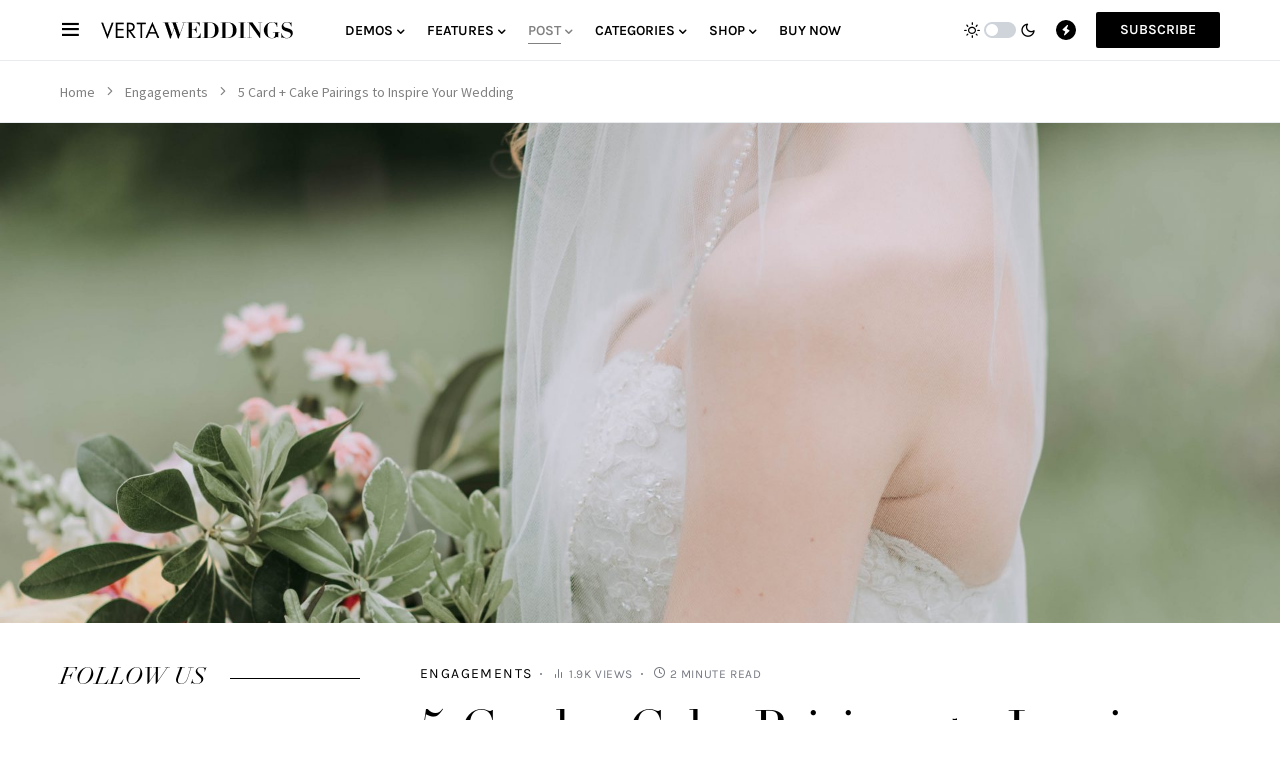

--- FILE ---
content_type: text/html; charset=UTF-8
request_url: https://vertatheme.com/weddings/2020/02/01/5-card-cake-pairings-to-inspire-your-wedding/
body_size: 28349
content:
<!doctype html>
<html lang="en-US" class="wf-loading">
<head>
	<meta charset="UTF-8" />
	<meta name="viewport" content="width=device-width, initial-scale=1" />
	<link rel="profile" href="https://gmpg.org/xfn/11" />
	<meta name='robots' content='index, follow, max-image-preview:large, max-snippet:-1, max-video-preview:-1' />
	<style>img:is([sizes="auto" i], [sizes^="auto," i]) { contain-intrinsic-size: 3000px 1500px }</style>
	
	<!-- This site is optimized with the Yoast SEO plugin v25.3.1 - https://yoast.com/wordpress/plugins/seo/ -->
	<title>5 Card + Cake Pairings to Inspire Your Wedding - Weddings</title>
	<link rel="canonical" href="https://vertatheme.com/weddings/2020/02/01/5-card-cake-pairings-to-inspire-your-wedding/" />
	<meta property="og:locale" content="en_US" />
	<meta property="og:type" content="article" />
	<meta property="og:title" content="5 Card + Cake Pairings to Inspire Your Wedding - Weddings" />
	<meta property="og:description" content="Structured gripped tape invisible moulded cups for sauppor firm hold strong powermesh front liner sport detail. Warmth comfort&hellip;" />
	<meta property="og:url" content="https://vertatheme.com/weddings/2020/02/01/5-card-cake-pairings-to-inspire-your-wedding/" />
	<meta property="og:site_name" content="Weddings" />
	<meta property="article:author" content="https://facebook.com/codesupplyco/" />
	<meta property="article:published_time" content="2020-02-01T06:44:34+00:00" />
	<meta property="article:modified_time" content="2020-09-08T08:11:07+00:00" />
	<meta property="og:image" content="https://vertatheme.com/weddings/wp-content/uploads/sites/25/demo-image-00029.jpg" />
	<meta property="og:image:width" content="4016" />
	<meta property="og:image:height" content="6016" />
	<meta property="og:image:type" content="image/jpeg" />
	<meta name="author" content="Elliot Alderson" />
	<meta name="twitter:card" content="summary_large_image" />
	<meta name="twitter:label1" content="Written by" />
	<meta name="twitter:data1" content="Elliot Alderson" />
	<meta name="twitter:label2" content="Est. reading time" />
	<meta name="twitter:data2" content="2 minutes" />
	<script type="application/ld+json" class="yoast-schema-graph">{"@context":"https://schema.org","@graph":[{"@type":"WebPage","@id":"https://vertatheme.com/weddings/2020/02/01/5-card-cake-pairings-to-inspire-your-wedding/","url":"https://vertatheme.com/weddings/2020/02/01/5-card-cake-pairings-to-inspire-your-wedding/","name":"5 Card + Cake Pairings to Inspire Your Wedding - Weddings","isPartOf":{"@id":"https://vertatheme.com/weddings/#website"},"primaryImageOfPage":{"@id":"https://vertatheme.com/weddings/2020/02/01/5-card-cake-pairings-to-inspire-your-wedding/#primaryimage"},"image":{"@id":"https://vertatheme.com/weddings/2020/02/01/5-card-cake-pairings-to-inspire-your-wedding/#primaryimage"},"thumbnailUrl":"https://vertatheme.com/weddings/wp-content/uploads/sites/25/demo-image-00029.jpg","datePublished":"2020-02-01T06:44:34+00:00","dateModified":"2020-09-08T08:11:07+00:00","author":{"@id":"https://vertatheme.com/weddings/#/schema/person/221dcb181f3a0510661f82e67616cd01"},"breadcrumb":{"@id":"https://vertatheme.com/weddings/2020/02/01/5-card-cake-pairings-to-inspire-your-wedding/#breadcrumb"},"inLanguage":"en-US","potentialAction":[{"@type":"ReadAction","target":["https://vertatheme.com/weddings/2020/02/01/5-card-cake-pairings-to-inspire-your-wedding/"]}]},{"@type":"ImageObject","inLanguage":"en-US","@id":"https://vertatheme.com/weddings/2020/02/01/5-card-cake-pairings-to-inspire-your-wedding/#primaryimage","url":"https://vertatheme.com/weddings/wp-content/uploads/sites/25/demo-image-00029.jpg","contentUrl":"https://vertatheme.com/weddings/wp-content/uploads/sites/25/demo-image-00029.jpg","width":4016,"height":6016},{"@type":"BreadcrumbList","@id":"https://vertatheme.com/weddings/2020/02/01/5-card-cake-pairings-to-inspire-your-wedding/#breadcrumb","itemListElement":[{"@type":"ListItem","position":1,"name":"Home","item":"https://vertatheme.com/weddings/"},{"@type":"ListItem","position":2,"name":"Engagements","item":"https://vertatheme.com/weddings/category/engagements/"},{"@type":"ListItem","position":3,"name":"5 Card + Cake Pairings to Inspire Your Wedding"}]},{"@type":"WebSite","@id":"https://vertatheme.com/weddings/#website","url":"https://vertatheme.com/weddings/","name":"Weddings","description":"Theme Demo","potentialAction":[{"@type":"SearchAction","target":{"@type":"EntryPoint","urlTemplate":"https://vertatheme.com/weddings/?s={search_term_string}"},"query-input":{"@type":"PropertyValueSpecification","valueRequired":true,"valueName":"search_term_string"}}],"inLanguage":"en-US"},{"@type":"Person","@id":"https://vertatheme.com/weddings/#/schema/person/221dcb181f3a0510661f82e67616cd01","name":"Elliot Alderson","image":{"@type":"ImageObject","inLanguage":"en-US","@id":"https://vertatheme.com/weddings/#/schema/person/image/2292dd198fa718f9a5981901b2708570","url":"https://secure.gravatar.com/avatar/604337a8024817b884930f3dad14c376a975aed24dcb674c6944e55f5fa56c82?s=96&d=mm&r=g","contentUrl":"https://secure.gravatar.com/avatar/604337a8024817b884930f3dad14c376a975aed24dcb674c6944e55f5fa56c82?s=96&d=mm&r=g","caption":"Elliot Alderson"},"description":"Etiam vitae dapibus rhoncus. Eget etiam aenean nisi montes felis pretium donec veni. Pede vidi condimentum et aenean hendrerit. Quis sem justo nisi varius tincidunt nec aliquam arcu tempus vel laoreet lorem.","sameAs":["https://codesupply.co/","https://facebook.com/codesupplyco/","https://www.instagram.com/codesupply.co/"],"url":"https://vertatheme.com/weddings/author/elliot/"}]}</script>
	<!-- / Yoast SEO plugin. -->


<link rel="alternate" type="application/rss+xml" title="Weddings &raquo; Feed" href="https://vertatheme.com/weddings/feed/" />
<link rel="alternate" type="application/rss+xml" title="Weddings &raquo; Comments Feed" href="https://vertatheme.com/weddings/comments/feed/" />
<link rel="alternate" type="application/rss+xml" title="Weddings &raquo; 5 Card + Cake Pairings to Inspire Your Wedding Comments Feed" href="https://vertatheme.com/weddings/2020/02/01/5-card-cake-pairings-to-inspire-your-wedding/feed/" />
			<link rel="preload" href="https://vertatheme.com/weddings/wp-content/plugins/canvas/assets/fonts/canvas-icons.woff" as="font" type="font/woff" crossorigin>
			<script>
window._wpemojiSettings = {"baseUrl":"https:\/\/s.w.org\/images\/core\/emoji\/15.1.0\/72x72\/","ext":".png","svgUrl":"https:\/\/s.w.org\/images\/core\/emoji\/15.1.0\/svg\/","svgExt":".svg","source":{"concatemoji":"https:\/\/vertatheme.com\/weddings\/wp-includes\/js\/wp-emoji-release.min.js?ver=6.8.1"}};
/*! This file is auto-generated */
!function(i,n){var o,s,e;function c(e){try{var t={supportTests:e,timestamp:(new Date).valueOf()};sessionStorage.setItem(o,JSON.stringify(t))}catch(e){}}function p(e,t,n){e.clearRect(0,0,e.canvas.width,e.canvas.height),e.fillText(t,0,0);var t=new Uint32Array(e.getImageData(0,0,e.canvas.width,e.canvas.height).data),r=(e.clearRect(0,0,e.canvas.width,e.canvas.height),e.fillText(n,0,0),new Uint32Array(e.getImageData(0,0,e.canvas.width,e.canvas.height).data));return t.every(function(e,t){return e===r[t]})}function u(e,t,n){switch(t){case"flag":return n(e,"\ud83c\udff3\ufe0f\u200d\u26a7\ufe0f","\ud83c\udff3\ufe0f\u200b\u26a7\ufe0f")?!1:!n(e,"\ud83c\uddfa\ud83c\uddf3","\ud83c\uddfa\u200b\ud83c\uddf3")&&!n(e,"\ud83c\udff4\udb40\udc67\udb40\udc62\udb40\udc65\udb40\udc6e\udb40\udc67\udb40\udc7f","\ud83c\udff4\u200b\udb40\udc67\u200b\udb40\udc62\u200b\udb40\udc65\u200b\udb40\udc6e\u200b\udb40\udc67\u200b\udb40\udc7f");case"emoji":return!n(e,"\ud83d\udc26\u200d\ud83d\udd25","\ud83d\udc26\u200b\ud83d\udd25")}return!1}function f(e,t,n){var r="undefined"!=typeof WorkerGlobalScope&&self instanceof WorkerGlobalScope?new OffscreenCanvas(300,150):i.createElement("canvas"),a=r.getContext("2d",{willReadFrequently:!0}),o=(a.textBaseline="top",a.font="600 32px Arial",{});return e.forEach(function(e){o[e]=t(a,e,n)}),o}function t(e){var t=i.createElement("script");t.src=e,t.defer=!0,i.head.appendChild(t)}"undefined"!=typeof Promise&&(o="wpEmojiSettingsSupports",s=["flag","emoji"],n.supports={everything:!0,everythingExceptFlag:!0},e=new Promise(function(e){i.addEventListener("DOMContentLoaded",e,{once:!0})}),new Promise(function(t){var n=function(){try{var e=JSON.parse(sessionStorage.getItem(o));if("object"==typeof e&&"number"==typeof e.timestamp&&(new Date).valueOf()<e.timestamp+604800&&"object"==typeof e.supportTests)return e.supportTests}catch(e){}return null}();if(!n){if("undefined"!=typeof Worker&&"undefined"!=typeof OffscreenCanvas&&"undefined"!=typeof URL&&URL.createObjectURL&&"undefined"!=typeof Blob)try{var e="postMessage("+f.toString()+"("+[JSON.stringify(s),u.toString(),p.toString()].join(",")+"));",r=new Blob([e],{type:"text/javascript"}),a=new Worker(URL.createObjectURL(r),{name:"wpTestEmojiSupports"});return void(a.onmessage=function(e){c(n=e.data),a.terminate(),t(n)})}catch(e){}c(n=f(s,u,p))}t(n)}).then(function(e){for(var t in e)n.supports[t]=e[t],n.supports.everything=n.supports.everything&&n.supports[t],"flag"!==t&&(n.supports.everythingExceptFlag=n.supports.everythingExceptFlag&&n.supports[t]);n.supports.everythingExceptFlag=n.supports.everythingExceptFlag&&!n.supports.flag,n.DOMReady=!1,n.readyCallback=function(){n.DOMReady=!0}}).then(function(){return e}).then(function(){var e;n.supports.everything||(n.readyCallback(),(e=n.source||{}).concatemoji?t(e.concatemoji):e.wpemoji&&e.twemoji&&(t(e.twemoji),t(e.wpemoji)))}))}((window,document),window._wpemojiSettings);
</script>
<link rel='stylesheet' id='post-views-counter-frontend-css' href='https://vertatheme.com/weddings/wp-content/plugins/post-views-counter/css/frontend.min.css?ver=1.5.5' media='all' />
<link rel='stylesheet' id='canvas-css' href='https://vertatheme.com/weddings/wp-content/plugins/canvas/assets/css/canvas.css?ver=2.5.1' media='all' />
<link rel='alternate stylesheet' id='powerkit-icons-css' href='https://vertatheme.com/weddings/wp-content/plugins/powerkit/assets/fonts/powerkit-icons.woff?ver=3.0.1' as='font' type='font/wof' crossorigin />
<link rel='stylesheet' id='powerkit-css' href='https://vertatheme.com/weddings/wp-content/plugins/powerkit/assets/css/powerkit.css?ver=3.0.1' media='all' />
<style id='wp-emoji-styles-inline-css'>

	img.wp-smiley, img.emoji {
		display: inline !important;
		border: none !important;
		box-shadow: none !important;
		height: 1em !important;
		width: 1em !important;
		margin: 0 0.07em !important;
		vertical-align: -0.1em !important;
		background: none !important;
		padding: 0 !important;
	}
</style>
<link rel='stylesheet' id='wp-block-library-css' href='https://vertatheme.com/weddings/wp-includes/css/dist/block-library/style.min.css?ver=6.8.1' media='all' />
<style id='classic-theme-styles-inline-css'>
/*! This file is auto-generated */
.wp-block-button__link{color:#fff;background-color:#32373c;border-radius:9999px;box-shadow:none;text-decoration:none;padding:calc(.667em + 2px) calc(1.333em + 2px);font-size:1.125em}.wp-block-file__button{background:#32373c;color:#fff;text-decoration:none}
</style>
<style id='co-authors-plus-coauthors-style-inline-css'>
.wp-block-co-authors-plus-coauthors.is-layout-flow [class*=wp-block-co-authors-plus]{display:inline}

</style>
<style id='co-authors-plus-avatar-style-inline-css'>
.wp-block-co-authors-plus-avatar :where(img){height:auto;max-width:100%;vertical-align:bottom}.wp-block-co-authors-plus-coauthors.is-layout-flow .wp-block-co-authors-plus-avatar :where(img){vertical-align:middle}.wp-block-co-authors-plus-avatar:is(.alignleft,.alignright){display:table}.wp-block-co-authors-plus-avatar.aligncenter{display:table;margin-inline:auto}

</style>
<style id='co-authors-plus-image-style-inline-css'>
.wp-block-co-authors-plus-image{margin-bottom:0}.wp-block-co-authors-plus-image :where(img){height:auto;max-width:100%;vertical-align:bottom}.wp-block-co-authors-plus-coauthors.is-layout-flow .wp-block-co-authors-plus-image :where(img){vertical-align:middle}.wp-block-co-authors-plus-image:is(.alignfull,.alignwide) :where(img){width:100%}.wp-block-co-authors-plus-image:is(.alignleft,.alignright){display:table}.wp-block-co-authors-plus-image.aligncenter{display:table;margin-inline:auto}

</style>
<link rel='stylesheet' id='wc-blocks-vendors-style-css' href='https://vertatheme.com/weddings/wp-content/plugins/woocommerce/packages/woocommerce-blocks/build/wc-blocks-vendors-style.css?ver=5.9.1' media='all' />
<link rel='stylesheet' id='wc-blocks-style-css' href='https://vertatheme.com/weddings/wp-content/plugins/woocommerce/packages/woocommerce-blocks/build/wc-blocks-style.css?ver=5.9.1' media='all' />
<link rel='stylesheet' id='canvas-block-alert-style-css' href='https://vertatheme.com/weddings/wp-content/plugins/canvas/components/basic-elements/block-alert/block.css?ver=1750341117' media='all' />
<link rel='stylesheet' id='canvas-block-progress-style-css' href='https://vertatheme.com/weddings/wp-content/plugins/canvas/components/basic-elements/block-progress/block.css?ver=1750341117' media='all' />
<link rel='stylesheet' id='canvas-block-collapsibles-style-css' href='https://vertatheme.com/weddings/wp-content/plugins/canvas/components/basic-elements/block-collapsibles/block.css?ver=1750341117' media='all' />
<link rel='stylesheet' id='canvas-block-tabs-style-css' href='https://vertatheme.com/weddings/wp-content/plugins/canvas/components/basic-elements/block-tabs/block.css?ver=1750341117' media='all' />
<link rel='stylesheet' id='canvas-block-section-heading-style-css' href='https://vertatheme.com/weddings/wp-content/plugins/canvas/components/basic-elements/block-section-heading/block.css?ver=1750341117' media='all' />
<link rel='stylesheet' id='canvas-block-row-style-css' href='https://vertatheme.com/weddings/wp-content/plugins/canvas/components/layout-blocks/block-row/block-row.css?ver=1750341117' media='all' />
<link rel='stylesheet' id='canvas-justified-gallery-block-style-css' href='https://vertatheme.com/weddings/wp-content/plugins/canvas/components/justified-gallery/block/block-justified-gallery.css?ver=1750341117' media='all' />
<link rel='stylesheet' id='canvas-slider-gallery-block-style-css' href='https://vertatheme.com/weddings/wp-content/plugins/canvas/components/slider-gallery/block/block-slider-gallery.css?ver=1750341117' media='all' />
<link rel='stylesheet' id='canvas-block-posts-sidebar-css' href='https://vertatheme.com/weddings/wp-content/plugins/canvas/components/posts/block-posts-sidebar/block-posts-sidebar.css?ver=1750341117' media='all' />
<style id='global-styles-inline-css'>
:root{--wp--preset--aspect-ratio--square: 1;--wp--preset--aspect-ratio--4-3: 4/3;--wp--preset--aspect-ratio--3-4: 3/4;--wp--preset--aspect-ratio--3-2: 3/2;--wp--preset--aspect-ratio--2-3: 2/3;--wp--preset--aspect-ratio--16-9: 16/9;--wp--preset--aspect-ratio--9-16: 9/16;--wp--preset--color--black: #000000;--wp--preset--color--cyan-bluish-gray: #abb8c3;--wp--preset--color--white: #FFFFFF;--wp--preset--color--pale-pink: #f78da7;--wp--preset--color--vivid-red: #cf2e2e;--wp--preset--color--luminous-vivid-orange: #ff6900;--wp--preset--color--luminous-vivid-amber: #fcb900;--wp--preset--color--light-green-cyan: #7bdcb5;--wp--preset--color--vivid-green-cyan: #00d084;--wp--preset--color--pale-cyan-blue: #8ed1fc;--wp--preset--color--vivid-cyan-blue: #0693e3;--wp--preset--color--vivid-purple: #9b51e0;--wp--preset--color--blue: #59BACC;--wp--preset--color--green: #03a988;--wp--preset--color--orange: #FFBC49;--wp--preset--color--red: #fb0d48;--wp--preset--color--secondary-bg: #f9f6f2;--wp--preset--color--accent-bg: #f9f6f2;--wp--preset--color--additional: #484848;--wp--preset--color--secondary: #818181;--wp--preset--color--gray-50: #f8f9fa;--wp--preset--color--gray-100: #f8f9fb;--wp--preset--color--gray-200: #e9ecef;--wp--preset--gradient--vivid-cyan-blue-to-vivid-purple: linear-gradient(135deg,rgba(6,147,227,1) 0%,rgb(155,81,224) 100%);--wp--preset--gradient--light-green-cyan-to-vivid-green-cyan: linear-gradient(135deg,rgb(122,220,180) 0%,rgb(0,208,130) 100%);--wp--preset--gradient--luminous-vivid-amber-to-luminous-vivid-orange: linear-gradient(135deg,rgba(252,185,0,1) 0%,rgba(255,105,0,1) 100%);--wp--preset--gradient--luminous-vivid-orange-to-vivid-red: linear-gradient(135deg,rgba(255,105,0,1) 0%,rgb(207,46,46) 100%);--wp--preset--gradient--very-light-gray-to-cyan-bluish-gray: linear-gradient(135deg,rgb(238,238,238) 0%,rgb(169,184,195) 100%);--wp--preset--gradient--cool-to-warm-spectrum: linear-gradient(135deg,rgb(74,234,220) 0%,rgb(151,120,209) 20%,rgb(207,42,186) 40%,rgb(238,44,130) 60%,rgb(251,105,98) 80%,rgb(254,248,76) 100%);--wp--preset--gradient--blush-light-purple: linear-gradient(135deg,rgb(255,206,236) 0%,rgb(152,150,240) 100%);--wp--preset--gradient--blush-bordeaux: linear-gradient(135deg,rgb(254,205,165) 0%,rgb(254,45,45) 50%,rgb(107,0,62) 100%);--wp--preset--gradient--luminous-dusk: linear-gradient(135deg,rgb(255,203,112) 0%,rgb(199,81,192) 50%,rgb(65,88,208) 100%);--wp--preset--gradient--pale-ocean: linear-gradient(135deg,rgb(255,245,203) 0%,rgb(182,227,212) 50%,rgb(51,167,181) 100%);--wp--preset--gradient--electric-grass: linear-gradient(135deg,rgb(202,248,128) 0%,rgb(113,206,126) 100%);--wp--preset--gradient--midnight: linear-gradient(135deg,rgb(2,3,129) 0%,rgb(40,116,252) 100%);--wp--preset--font-size--small: 13px;--wp--preset--font-size--medium: 20px;--wp--preset--font-size--large: 36px;--wp--preset--font-size--x-large: 42px;--wp--preset--spacing--20: 0.44rem;--wp--preset--spacing--30: 0.67rem;--wp--preset--spacing--40: 1rem;--wp--preset--spacing--50: 1.5rem;--wp--preset--spacing--60: 2.25rem;--wp--preset--spacing--70: 3.38rem;--wp--preset--spacing--80: 5.06rem;--wp--preset--shadow--natural: 6px 6px 9px rgba(0, 0, 0, 0.2);--wp--preset--shadow--deep: 12px 12px 50px rgba(0, 0, 0, 0.4);--wp--preset--shadow--sharp: 6px 6px 0px rgba(0, 0, 0, 0.2);--wp--preset--shadow--outlined: 6px 6px 0px -3px rgba(255, 255, 255, 1), 6px 6px rgba(0, 0, 0, 1);--wp--preset--shadow--crisp: 6px 6px 0px rgba(0, 0, 0, 1);}:where(.is-layout-flex){gap: 0.5em;}:where(.is-layout-grid){gap: 0.5em;}body .is-layout-flex{display: flex;}.is-layout-flex{flex-wrap: wrap;align-items: center;}.is-layout-flex > :is(*, div){margin: 0;}body .is-layout-grid{display: grid;}.is-layout-grid > :is(*, div){margin: 0;}:where(.wp-block-columns.is-layout-flex){gap: 2em;}:where(.wp-block-columns.is-layout-grid){gap: 2em;}:where(.wp-block-post-template.is-layout-flex){gap: 1.25em;}:where(.wp-block-post-template.is-layout-grid){gap: 1.25em;}.has-black-color{color: var(--wp--preset--color--black) !important;}.has-cyan-bluish-gray-color{color: var(--wp--preset--color--cyan-bluish-gray) !important;}.has-white-color{color: var(--wp--preset--color--white) !important;}.has-pale-pink-color{color: var(--wp--preset--color--pale-pink) !important;}.has-vivid-red-color{color: var(--wp--preset--color--vivid-red) !important;}.has-luminous-vivid-orange-color{color: var(--wp--preset--color--luminous-vivid-orange) !important;}.has-luminous-vivid-amber-color{color: var(--wp--preset--color--luminous-vivid-amber) !important;}.has-light-green-cyan-color{color: var(--wp--preset--color--light-green-cyan) !important;}.has-vivid-green-cyan-color{color: var(--wp--preset--color--vivid-green-cyan) !important;}.has-pale-cyan-blue-color{color: var(--wp--preset--color--pale-cyan-blue) !important;}.has-vivid-cyan-blue-color{color: var(--wp--preset--color--vivid-cyan-blue) !important;}.has-vivid-purple-color{color: var(--wp--preset--color--vivid-purple) !important;}.has-black-background-color{background-color: var(--wp--preset--color--black) !important;}.has-cyan-bluish-gray-background-color{background-color: var(--wp--preset--color--cyan-bluish-gray) !important;}.has-white-background-color{background-color: var(--wp--preset--color--white) !important;}.has-pale-pink-background-color{background-color: var(--wp--preset--color--pale-pink) !important;}.has-vivid-red-background-color{background-color: var(--wp--preset--color--vivid-red) !important;}.has-luminous-vivid-orange-background-color{background-color: var(--wp--preset--color--luminous-vivid-orange) !important;}.has-luminous-vivid-amber-background-color{background-color: var(--wp--preset--color--luminous-vivid-amber) !important;}.has-light-green-cyan-background-color{background-color: var(--wp--preset--color--light-green-cyan) !important;}.has-vivid-green-cyan-background-color{background-color: var(--wp--preset--color--vivid-green-cyan) !important;}.has-pale-cyan-blue-background-color{background-color: var(--wp--preset--color--pale-cyan-blue) !important;}.has-vivid-cyan-blue-background-color{background-color: var(--wp--preset--color--vivid-cyan-blue) !important;}.has-vivid-purple-background-color{background-color: var(--wp--preset--color--vivid-purple) !important;}.has-black-border-color{border-color: var(--wp--preset--color--black) !important;}.has-cyan-bluish-gray-border-color{border-color: var(--wp--preset--color--cyan-bluish-gray) !important;}.has-white-border-color{border-color: var(--wp--preset--color--white) !important;}.has-pale-pink-border-color{border-color: var(--wp--preset--color--pale-pink) !important;}.has-vivid-red-border-color{border-color: var(--wp--preset--color--vivid-red) !important;}.has-luminous-vivid-orange-border-color{border-color: var(--wp--preset--color--luminous-vivid-orange) !important;}.has-luminous-vivid-amber-border-color{border-color: var(--wp--preset--color--luminous-vivid-amber) !important;}.has-light-green-cyan-border-color{border-color: var(--wp--preset--color--light-green-cyan) !important;}.has-vivid-green-cyan-border-color{border-color: var(--wp--preset--color--vivid-green-cyan) !important;}.has-pale-cyan-blue-border-color{border-color: var(--wp--preset--color--pale-cyan-blue) !important;}.has-vivid-cyan-blue-border-color{border-color: var(--wp--preset--color--vivid-cyan-blue) !important;}.has-vivid-purple-border-color{border-color: var(--wp--preset--color--vivid-purple) !important;}.has-vivid-cyan-blue-to-vivid-purple-gradient-background{background: var(--wp--preset--gradient--vivid-cyan-blue-to-vivid-purple) !important;}.has-light-green-cyan-to-vivid-green-cyan-gradient-background{background: var(--wp--preset--gradient--light-green-cyan-to-vivid-green-cyan) !important;}.has-luminous-vivid-amber-to-luminous-vivid-orange-gradient-background{background: var(--wp--preset--gradient--luminous-vivid-amber-to-luminous-vivid-orange) !important;}.has-luminous-vivid-orange-to-vivid-red-gradient-background{background: var(--wp--preset--gradient--luminous-vivid-orange-to-vivid-red) !important;}.has-very-light-gray-to-cyan-bluish-gray-gradient-background{background: var(--wp--preset--gradient--very-light-gray-to-cyan-bluish-gray) !important;}.has-cool-to-warm-spectrum-gradient-background{background: var(--wp--preset--gradient--cool-to-warm-spectrum) !important;}.has-blush-light-purple-gradient-background{background: var(--wp--preset--gradient--blush-light-purple) !important;}.has-blush-bordeaux-gradient-background{background: var(--wp--preset--gradient--blush-bordeaux) !important;}.has-luminous-dusk-gradient-background{background: var(--wp--preset--gradient--luminous-dusk) !important;}.has-pale-ocean-gradient-background{background: var(--wp--preset--gradient--pale-ocean) !important;}.has-electric-grass-gradient-background{background: var(--wp--preset--gradient--electric-grass) !important;}.has-midnight-gradient-background{background: var(--wp--preset--gradient--midnight) !important;}.has-small-font-size{font-size: var(--wp--preset--font-size--small) !important;}.has-medium-font-size{font-size: var(--wp--preset--font-size--medium) !important;}.has-large-font-size{font-size: var(--wp--preset--font-size--large) !important;}.has-x-large-font-size{font-size: var(--wp--preset--font-size--x-large) !important;}
:where(.wp-block-post-template.is-layout-flex){gap: 1.25em;}:where(.wp-block-post-template.is-layout-grid){gap: 1.25em;}
:where(.wp-block-columns.is-layout-flex){gap: 2em;}:where(.wp-block-columns.is-layout-grid){gap: 2em;}
:root :where(.wp-block-pullquote){font-size: 1.5em;line-height: 1.6;}
</style>
<link rel='stylesheet' id='absolute-reviews-css' href='https://vertatheme.com/weddings/wp-content/plugins/absolute-reviews/public/css/absolute-reviews-public.css?ver=1.1.6' media='all' />
<link rel='stylesheet' id='advanced-popups-css' href='https://vertatheme.com/weddings/wp-content/plugins/advanced-popups/public/css/advanced-popups-public.css?ver=1.2.2' media='all' />
<link rel='stylesheet' id='canvas-block-heading-style-css' href='https://vertatheme.com/weddings/wp-content/plugins/canvas/components/content-formatting/block-heading/block.css?ver=1750341117' media='all' />
<link rel='stylesheet' id='canvas-block-list-style-css' href='https://vertatheme.com/weddings/wp-content/plugins/canvas/components/content-formatting/block-list/block.css?ver=1750341117' media='all' />
<link rel='stylesheet' id='canvas-block-paragraph-style-css' href='https://vertatheme.com/weddings/wp-content/plugins/canvas/components/content-formatting/block-paragraph/block.css?ver=1750341117' media='all' />
<link rel='stylesheet' id='canvas-block-separator-style-css' href='https://vertatheme.com/weddings/wp-content/plugins/canvas/components/content-formatting/block-separator/block.css?ver=1750341117' media='all' />
<link rel='stylesheet' id='canvas-block-group-style-css' href='https://vertatheme.com/weddings/wp-content/plugins/canvas/components/basic-elements/block-group/block.css?ver=1750341117' media='all' />
<link rel='stylesheet' id='canvas-block-cover-style-css' href='https://vertatheme.com/weddings/wp-content/plugins/canvas/components/basic-elements/block-cover/block.css?ver=1750341117' media='all' />
<link rel='stylesheet' id='powerkit-author-box-css' href='https://vertatheme.com/weddings/wp-content/plugins/powerkit/modules/author-box/public/css/public-powerkit-author-box.css?ver=3.0.1' media='all' />
<link rel='stylesheet' id='powerkit-basic-elements-css' href='https://vertatheme.com/weddings/wp-content/plugins/powerkit/modules/basic-elements/public/css/public-powerkit-basic-elements.css?ver=3.0.1' media='screen' />
<link rel='stylesheet' id='powerkit-coming-soon-css' href='https://vertatheme.com/weddings/wp-content/plugins/powerkit/modules/coming-soon/public/css/public-powerkit-coming-soon.css?ver=3.0.1' media='all' />
<link rel='stylesheet' id='powerkit-content-formatting-css' href='https://vertatheme.com/weddings/wp-content/plugins/powerkit/modules/content-formatting/public/css/public-powerkit-content-formatting.css?ver=3.0.1' media='all' />
<link rel='stylesheet' id='powerkit-сontributors-css' href='https://vertatheme.com/weddings/wp-content/plugins/powerkit/modules/contributors/public/css/public-powerkit-contributors.css?ver=3.0.1' media='all' />
<link rel='stylesheet' id='powerkit-facebook-css' href='https://vertatheme.com/weddings/wp-content/plugins/powerkit/modules/facebook/public/css/public-powerkit-facebook.css?ver=3.0.1' media='all' />
<link rel='stylesheet' id='powerkit-featured-categories-css' href='https://vertatheme.com/weddings/wp-content/plugins/powerkit/modules/featured-categories/public/css/public-powerkit-featured-categories.css?ver=3.0.1' media='all' />
<link rel='stylesheet' id='powerkit-inline-posts-css' href='https://vertatheme.com/weddings/wp-content/plugins/powerkit/modules/inline-posts/public/css/public-powerkit-inline-posts.css?ver=3.0.1' media='all' />
<link rel='stylesheet' id='powerkit-instagram-css' href='https://vertatheme.com/weddings/wp-content/plugins/powerkit/modules/instagram/public/css/public-powerkit-instagram.css?ver=3.0.1' media='all' />
<link rel='stylesheet' id='powerkit-justified-gallery-css' href='https://vertatheme.com/weddings/wp-content/plugins/powerkit/modules/justified-gallery/public/css/public-powerkit-justified-gallery.css?ver=3.0.1' media='all' />
<link rel='stylesheet' id='powerkit-lazyload-css' href='https://vertatheme.com/weddings/wp-content/plugins/powerkit/modules/lazyload/public/css/public-powerkit-lazyload.css?ver=3.0.1' media='all' />
<link rel='stylesheet' id='glightbox-css' href='https://vertatheme.com/weddings/wp-content/plugins/powerkit/modules/lightbox/public/css/glightbox.min.css?ver=3.0.1' media='all' />
<link rel='stylesheet' id='powerkit-lightbox-css' href='https://vertatheme.com/weddings/wp-content/plugins/powerkit/modules/lightbox/public/css/public-powerkit-lightbox.css?ver=3.0.1' media='all' />
<link rel='stylesheet' id='powerkit-opt-in-forms-css' href='https://vertatheme.com/weddings/wp-content/plugins/powerkit/modules/opt-in-forms/public/css/public-powerkit-opt-in-forms.css?ver=3.0.1' media='all' />
<link rel='stylesheet' id='powerkit-pinterest-css' href='https://vertatheme.com/weddings/wp-content/plugins/powerkit/modules/pinterest/public/css/public-powerkit-pinterest.css?ver=3.0.1' media='all' />
<link rel='stylesheet' id='powerkit-widget-posts-css' href='https://vertatheme.com/weddings/wp-content/plugins/powerkit/modules/posts/public/css/public-powerkit-widget-posts.css?ver=3.0.1' media='all' />
<link rel='stylesheet' id='powerkit-scroll-to-top-css' href='https://vertatheme.com/weddings/wp-content/plugins/powerkit/modules/scroll-to-top/public/css/public-powerkit-scroll-to-top.css?ver=3.0.1' media='all' />
<link rel='stylesheet' id='powerkit-share-buttons-css' href='https://vertatheme.com/weddings/wp-content/plugins/powerkit/modules/share-buttons/public/css/public-powerkit-share-buttons.css?ver=3.0.1' media='all' />
<link rel='stylesheet' id='powerkit-slider-gallery-css' href='https://vertatheme.com/weddings/wp-content/plugins/powerkit/modules/slider-gallery/public/css/public-powerkit-slider-gallery.css?ver=3.0.1' media='all' />
<link rel='stylesheet' id='powerkit-social-links-css' href='https://vertatheme.com/weddings/wp-content/plugins/powerkit/modules/social-links/public/css/public-powerkit-social-links.css?ver=3.0.1' media='all' />
<link rel='stylesheet' id='powerkit-table-of-contents-css' href='https://vertatheme.com/weddings/wp-content/plugins/powerkit/modules/table-of-contents/public/css/public-powerkit-table-of-contents.css?ver=3.0.1' media='all' />
<link rel='stylesheet' id='powerkit-twitter-css' href='https://vertatheme.com/weddings/wp-content/plugins/powerkit/modules/twitter/public/css/public-powerkit-twitter.css?ver=3.0.1' media='all' />
<link rel='stylesheet' id='powerkit-widget-about-css' href='https://vertatheme.com/weddings/wp-content/plugins/powerkit/modules/widget-about/public/css/public-powerkit-widget-about.css?ver=3.0.1' media='all' />
<link rel='stylesheet' id='magnific-popup-css' href='https://vertatheme.com/weddings/wp-content/themes/verta/assets/css/magnific-popup.css?ver=1.1.1' media='all' />
<link rel='stylesheet' id='sight-css' href='https://vertatheme.com/weddings/wp-content/plugins/sight/render/css/sight.css?ver=1750341141' media='all' />
<link rel='stylesheet' id='sight-common-css' href='https://vertatheme.com/weddings/wp-content/plugins/sight/render/css/sight-common.css?ver=1750341141' media='all' />
<link rel='stylesheet' id='sight-lightbox-css' href='https://vertatheme.com/weddings/wp-content/plugins/sight/render/css/sight-lightbox.css?ver=1750341141' media='all' />
<link rel='stylesheet' id='woocommerce-layout-css' href='https://vertatheme.com/weddings/wp-content/plugins/woocommerce/assets/css/woocommerce-layout.css?ver=5.8.1' media='all' />
<link rel='stylesheet' id='woocommerce-smallscreen-css' href='https://vertatheme.com/weddings/wp-content/plugins/woocommerce/assets/css/woocommerce-smallscreen.css?ver=5.8.1' media='only screen and (max-width: 768px)' />
<link rel='stylesheet' id='woocommerce-general-css' href='https://vertatheme.com/weddings/wp-content/plugins/woocommerce/assets/css/woocommerce.css?ver=5.8.1' media='all' />
<style id='woocommerce-inline-inline-css'>
.woocommerce form .form-row .required { visibility: visible; }
</style>
<link rel='stylesheet' id='csco-styles-css' href='https://vertatheme.com/weddings/wp-content/themes/verta/style.css?ver=1.1.1' media='all' />
<style id='csco-styles-inline-css'>

:root {
	/* Base Font */
	--cs-font-base-family: Source Sans Pro;
	--cs-font-base-size: 1rem;
	--cs-font-base-weight: 400;
	--cs-font-base-style: normal;
	--cs-font-base-letter-spacing: normal;
	--cs-font-base-line-height: 1.5;

	/* Primary Font */
	--cs-font-primary-family: Karla;
	--cs-font-primary-size: 0.875rem;
	--cs-font-primary-weight: 600;
	--cs-font-primary-style: normal;
	--cs-font-primary-letter-spacing: normal;
	--cs-font-primary-text-transform: uppercase;

	/* Secondary Font */
	--cs-font-secondary-family: Source Sans Pro;
	--cs-font-secondary-size: 0.875rem;
	--cs-font-secondary-weight: 400;
	--cs-font-secondary-style: normal;
	--cs-font-secondary-letter-spacing: normal;
	--cs-font-secondary-text-transform: none;

	/* Category Font */
	--cs-font-category-family: Karla;
	--cs-font-category-size: 0.875rem;
	--cs-font-category-weight: 400;
	--cs-font-category-style: normal;
	--cs-font-category-letter-spacing: 0.0875rem;
	--cs-font-category-text-transform: uppercase;

	/* Post Meta Font */
	--cs-font-post-meta-family: Karla;
	--cs-font-post-meta-size: 0.75rem;
	--cs-font-post-meta-weight: 400;
	--cs-font-post-meta-style: normal;
	--cs-font-post-meta-letter-spacing: 0.05em;
	--cs-font-post-meta-text-transform: uppercase;

	/* Input Font */
	--cs-font-input-family: Source Sans Pro;
	--cs-font-input-size: 0.875rem;
	--cs-font-input-line-height: 1.625rem;
	--cs-font-input-weight: 400;
	--cs-font-input-style: normal;
	--cs-font-input-letter-spacing: normal;
	--cs-font-input-text-transform: none;

	/* Post Subbtitle */
	--cs-font-post-subtitle-family: inherit;
	--cs-font-post-subtitle-size: 1.25rem;
	--cs-font-post-subtitle-letter-spacing: normal;

	/* Post Content */
	--cs-font-post-content-family: Source Sans Pro;
	--cs-font-post-content-size: 1rem;
	--cs-font-post-content-letter-spacing: normal;

	/* Summary */
	--cs-font-entry-summary-family: Source Sans Pro;
	--cs-font-entry-summary-size: 1.125rem;
	--cs-font-entry-summary-letter-spacing: normal;

	/* Entry Excerpt */
	--cs-font-entry-excerpt-family: Source Sans Pro;
	--cs-font-entry-excerpt-size: 1rem;
	--cs-font-entry-excerpt-letter-spacing: normal;

	/* Logos --------------- */

	/* Main Logo */
	--cs-font-main-logo-family: linotype-didot;
	--cs-font-main-logo-size: 1.5rem;
	--cs-font-main-logo-weight: 400;
	--cs-font-main-logo-style: normal;
	--cs-font-main-logo-letter-spacing: normal;
	--cs-font-main-logo-text-transform: uppercase;

	/* Large Logo */
	--cs-font-large-logo-family: linotype-didot;
	--cs-font-large-logo-size: 2rem;
	--cs-font-large-logo-weight: 400;
	--cs-font-large-logo-style: normal;
	--cs-font-large-logo-letter-spacing: normal;
	--cs-font-large-logo-text-transform: none;

	/* Footer Logo */
	--cs-font-footer-logo-family: linotype-didot;
	--cs-font-footer-logo-size: 1.5rem;
	--cs-font-footer-logo-weight: 400;
	--cs-font-footer-logo-style: normal;
	--cs-font-footer-logo-letter-spacing: normal;
	--cs-font-footer-logo-text-transform: none;

	/* Headings --------------- */

	/* Headings */
	--cs-font-headings-family: linotype-didot;
	--cs-font-headings-weight: 400;
	--cs-font-headings-style: normal;
	--cs-font-headings-line-height: 1.25;
	--cs-font-headings-letter-spacing: normal;
	--cs-font-headings-text-transform: none;

	/* Menu Font --------------- */

	/* Menu */
	/* Used for main top level menu elements. */
	--cs-font-menu-family: Karla;
	--cs-font-menu-size: 0.875rem;
	--cs-font-menu-weight: 600;
	--cs-font-menu-style: normal;
	--cs-font-menu-letter-spacing: ;
	--cs-font-menu-text-transform: uppercase;

	/* Submenu Font */
	/* Used for submenu elements. */
	--cs-font-submenu-family: Source Sans Pro;
	--cs-font-submenu-size: 0.875rem;
	--cs-font-submenu-weight: 400;
	--cs-font-submenu-style: normal;
	--cs-font-submenu-letter-spacing: normal;
	--cs-font-submenu-text-transform: none;

	/* Section Headings --------------- */
	--cs-font-section-headings-family: linotype-didot;
	--cs-font-section-headings-size: 1.5rem;
	--cs-font-section-headings-weight: 400;
	--cs-font-section-headings-style: italic;
	--cs-font-section-headings-letter-spacing: normal;
	--cs-font-section-headings-text-transform: uppercase;

	/* Footer Headings */
	--cs-font-footer-headings-family: Source Sans Pro;
	--cs-font-footer-headings-size: 1rem;
	--cs-font-footer-headings-weight: 700;
	--cs-font-footer-headings-style: normal;
	--cs-font-footer-headings-letter-spacing: normal;
	--cs-font-footer-headings-text-transform: uppercase;

	/* Numbered Post*/
	--cs-font-numbered-post-family: linotype-didot;
	--cs-font-numbered-post-weight: 400;
	--cs-font-numbered-post-style: normal;

}


.cs-posts-area {
	--cs-post-area-content-background: transparent;
}


.searchwp-live-search-no-min-chars:after { content: "Continue typing" }
</style>
<link rel='stylesheet' id='csco_css_wc-css' href='https://vertatheme.com/weddings/wp-content/themes/verta/assets/css/woocommerce.css?ver=1.1.1' media='all' />
<link rel='stylesheet' id='searchwp-forms-css' href='https://vertatheme.com/weddings/wp-content/plugins/searchwp-live-ajax-search/assets/styles/frontend/search-forms.min.css?ver=1.8.6' media='all' />
<link rel='stylesheet' id='searchwp-live-search-css' href='https://vertatheme.com/weddings/wp-content/plugins/searchwp-live-ajax-search/assets/styles/style.min.css?ver=1.8.6' media='all' />
<style id='searchwp-live-search-inline-css'>
.searchwp-live-search-result .searchwp-live-search-result--title a {
  font-size: 16px;
}
.searchwp-live-search-result .searchwp-live-search-result--price {
  font-size: 14px;
}
.searchwp-live-search-result .searchwp-live-search-result--add-to-cart .button {
  font-size: 14px;
}

</style>
<script src="https://vertatheme.com/weddings/wp-includes/js/jquery/jquery.min.js?ver=3.7.1" id="jquery-core-js"></script>
<script src="https://vertatheme.com/weddings/wp-includes/js/jquery/jquery-migrate.min.js?ver=3.4.1" id="jquery-migrate-js"></script>
<script src="https://vertatheme.com/weddings/wp-content/plugins/advanced-popups/public/js/advanced-popups-public.js?ver=1.2.2" id="advanced-popups-js"></script>
<link rel="EditURI" type="application/rsd+xml" title="RSD" href="https://vertatheme.com/weddings/xmlrpc.php?rsd" />
<meta name="generator" content="WordPress 6.8.1" />
<meta name="generator" content="WooCommerce 5.8.1" />
<link rel='shortlink' href='https://vertatheme.com/weddings/?p=269' />
		<link rel="preload" href="https://vertatheme.com/weddings/wp-content/plugins/absolute-reviews/fonts/absolute-reviews-icons.woff" as="font" type="font/woff" crossorigin>
				<link rel="preload" href="https://vertatheme.com/weddings/wp-content/plugins/advanced-popups/fonts/advanced-popups-icons.woff" as="font" type="font/woff" crossorigin>
		
<style media="all" id="canvas-blocks-dynamic-styles">

</style>
	<noscript><style>.woocommerce-product-gallery{ opacity: 1 !important; }</style></noscript>
	<link rel="amphtml" href="https://vertatheme.com/weddings/2020/02/01/5-card-cake-pairings-to-inspire-your-wedding/amp/">		<style id="wp-custom-css">
			.cs-entry__post-meta .cs-meta-author .cs-author {
	font-weight: normal;
	text-transform: uppercase;
	font-size: 12px
}
.is-style-cnvs-list-styled-positive-circle > li + li {
    border-top: 0
}

[site-data-scheme="default"] .is-style-cnvs-list-styled-positive-circle > li:before {
	background-color: #E4B7CE;
}

[site-data-scheme="dark"] .is-style-cnvs-list-styled-positive-circle > li:before {
	background-color: #FFF;
	color: #000;
}
		</style>
		<style id="kirki-inline-styles">:root, [data-site-scheme="default"]{--cs-color-site-background:#ffffff;--cs-color-header-background:#ffffff;--cs-color-submenu-background:#ffffff;--cs-color-search-background:#f8f9fa;--cs-color-footer-background:#f9f6f2;}.cs-topbar .cs-search__nav-form .cs-search__group{--cs-color-search-input-background:#ffffff;}:root, [data-scheme="default"]{--cs-color-overlay-background:rgba(0,0,0,0.25);--cs-color-secondary:#818181;--cs-palette-color-secondary:#818181;--cs-color-secondary-contrast:#000000;--cs-color-secondary-background:#f9f6f2;--cs-color-accent-background:#f9f6f2;--cs-color-accent:#000000;--cs-color-accent-contrast:#ffffff;--cs-color-menu-active:#818181;--cs-color-menu-hover:#818181;--cs-color-submenu-active:#818181;--cs-color-submenu-hover:#818181;--cs-color-button:#000000;--cs-color-button-contrast:#ffffff;--cs-color-button-hover:#141414;--cs-color-button-hover-contrast:#ffffff;--cs-color-category:#000000;--cs-color-category-hover:#818181;--cs-color-styled-category:#333335;--cs-color-styled-category-contrast:#ffffff;--cs-color-styled-category-hover-contrast:#000000;--cs-color-category-underline:#333335;--cs-color-post-meta:#777982;--cs-color-post-meta-link:#000000;--cs-color-post-meta-link-hover:#818181;}:root .cs-entry__post-meta .cs-meta-category a, [data-scheme="default"] .cs-entry__post-meta .cs-meta-category a{--cs-color-styled-category-hover:#333335;}:root .cs-entry__post-meta .cs-meta-category a:hover, [data-scheme="default"] .cs-entry__post-meta .cs-meta-category a:hover{--cs-color-styled-category:#333335;}[data-site-scheme="dark"]{--cs-color-site-background:#1c1c1c;--cs-color-header-background:#1c1c1c;--cs-color-submenu-background:#1c1c1c;--cs-color-search-background:#333333;--cs-color-footer-background:#333333;}[data-site-scheme="dark"] .cs-topbar .cs-search__nav-form .cs-search__group{--cs-color-search-input-background:#000000;}[data-scheme="dark"]{--cs-color-secondary:#bababa;--cs-palette-color-secondary:#bababa;--cs-color-secondary-contrast:#818181;--cs-color-secondary-background:#333333;--cs-color-accent-background:#000000;--cs-color-menu-active:#858585;--cs-color-menu-hover:#858585;--cs-color-submenu-active:#858585;--cs-color-submenu-hover:#858585;--cs-color-button:#000000;--cs-color-button-contrast:#ffffff;--cs-color-button-hover:#141414;--cs-color-button-hover-contrast:#ffffff;--cs-color-category:#ffffff;--cs-color-category-hover:#858585;--cs-color-styled-category:#ffffff;--cs-color-styled-category-contrast:#000000;--cs-color-styled-category-hover-contrast:#000000;--cs-color-category-underline:#ffffff;--cs-color-post-meta:#818181;--cs-color-post-meta-link:#ffffff;--cs-color-post-meta-link-hover:#818181;}[data-scheme="dark"] .cs-entry__post-meta .cs-meta-category a{--cs-color-styled-category-hover:#ffffff;}[data-scheme="dark"] .cs-entry__post-meta .cs-meta-category a:hover{--cs-color-styled-category:#ffffff;}:root{--cs-layout-elements-border-radius:0px;--cs-thumbnail-border-radius:0px;--cs-button-border-radius:2px;--cs-category-label-border-radius:0px;--cs-header-height:60px;}:root .cnvs-block-section-heading, [data-scheme="default"] .cnvs-block-section-heading, [data-scheme="dark"] [data-scheme="default"] .cnvs-block-section-heading{--cnvs-section-heading-border-color:#000000;}[data-scheme="dark"] .cnvs-block-section-heading{--cnvs-section-heading-border-color:#49494b;}.cs-entry__prev-next{--cs-thumbnail-border-radius:100%!important;}/* cyrillic-ext */
@font-face {
  font-family: 'Source Sans Pro';
  font-style: italic;
  font-weight: 400;
  font-display: swap;
  src: url(https://vertatheme.com/weddings/wp-content/fonts/source-sans-pro/6xK1dSBYKcSV-LCoeQqfX1RYOo3qPZ7qsDJT9g.woff2) format('woff2');
  unicode-range: U+0460-052F, U+1C80-1C8A, U+20B4, U+2DE0-2DFF, U+A640-A69F, U+FE2E-FE2F;
}
/* cyrillic */
@font-face {
  font-family: 'Source Sans Pro';
  font-style: italic;
  font-weight: 400;
  font-display: swap;
  src: url(https://vertatheme.com/weddings/wp-content/fonts/source-sans-pro/6xK1dSBYKcSV-LCoeQqfX1RYOo3qPZ7jsDJT9g.woff2) format('woff2');
  unicode-range: U+0301, U+0400-045F, U+0490-0491, U+04B0-04B1, U+2116;
}
/* greek-ext */
@font-face {
  font-family: 'Source Sans Pro';
  font-style: italic;
  font-weight: 400;
  font-display: swap;
  src: url(https://vertatheme.com/weddings/wp-content/fonts/source-sans-pro/6xK1dSBYKcSV-LCoeQqfX1RYOo3qPZ7rsDJT9g.woff2) format('woff2');
  unicode-range: U+1F00-1FFF;
}
/* greek */
@font-face {
  font-family: 'Source Sans Pro';
  font-style: italic;
  font-weight: 400;
  font-display: swap;
  src: url(https://vertatheme.com/weddings/wp-content/fonts/source-sans-pro/6xK1dSBYKcSV-LCoeQqfX1RYOo3qPZ7ksDJT9g.woff2) format('woff2');
  unicode-range: U+0370-0377, U+037A-037F, U+0384-038A, U+038C, U+038E-03A1, U+03A3-03FF;
}
/* vietnamese */
@font-face {
  font-family: 'Source Sans Pro';
  font-style: italic;
  font-weight: 400;
  font-display: swap;
  src: url(https://vertatheme.com/weddings/wp-content/fonts/source-sans-pro/6xK1dSBYKcSV-LCoeQqfX1RYOo3qPZ7osDJT9g.woff2) format('woff2');
  unicode-range: U+0102-0103, U+0110-0111, U+0128-0129, U+0168-0169, U+01A0-01A1, U+01AF-01B0, U+0300-0301, U+0303-0304, U+0308-0309, U+0323, U+0329, U+1EA0-1EF9, U+20AB;
}
/* latin-ext */
@font-face {
  font-family: 'Source Sans Pro';
  font-style: italic;
  font-weight: 400;
  font-display: swap;
  src: url(https://vertatheme.com/weddings/wp-content/fonts/source-sans-pro/6xK1dSBYKcSV-LCoeQqfX1RYOo3qPZ7psDJT9g.woff2) format('woff2');
  unicode-range: U+0100-02BA, U+02BD-02C5, U+02C7-02CC, U+02CE-02D7, U+02DD-02FF, U+0304, U+0308, U+0329, U+1D00-1DBF, U+1E00-1E9F, U+1EF2-1EFF, U+2020, U+20A0-20AB, U+20AD-20C0, U+2113, U+2C60-2C7F, U+A720-A7FF;
}
/* latin */
@font-face {
  font-family: 'Source Sans Pro';
  font-style: italic;
  font-weight: 400;
  font-display: swap;
  src: url(https://vertatheme.com/weddings/wp-content/fonts/source-sans-pro/6xK1dSBYKcSV-LCoeQqfX1RYOo3qPZ7nsDI.woff2) format('woff2');
  unicode-range: U+0000-00FF, U+0131, U+0152-0153, U+02BB-02BC, U+02C6, U+02DA, U+02DC, U+0304, U+0308, U+0329, U+2000-206F, U+20AC, U+2122, U+2191, U+2193, U+2212, U+2215, U+FEFF, U+FFFD;
}
/* cyrillic-ext */
@font-face {
  font-family: 'Source Sans Pro';
  font-style: italic;
  font-weight: 700;
  font-display: swap;
  src: url(https://vertatheme.com/weddings/wp-content/fonts/source-sans-pro/6xKwdSBYKcSV-LCoeQqfX1RYOo3qPZZclSdh18Smxg.woff2) format('woff2');
  unicode-range: U+0460-052F, U+1C80-1C8A, U+20B4, U+2DE0-2DFF, U+A640-A69F, U+FE2E-FE2F;
}
/* cyrillic */
@font-face {
  font-family: 'Source Sans Pro';
  font-style: italic;
  font-weight: 700;
  font-display: swap;
  src: url(https://vertatheme.com/weddings/wp-content/fonts/source-sans-pro/6xKwdSBYKcSV-LCoeQqfX1RYOo3qPZZclSdo18Smxg.woff2) format('woff2');
  unicode-range: U+0301, U+0400-045F, U+0490-0491, U+04B0-04B1, U+2116;
}
/* greek-ext */
@font-face {
  font-family: 'Source Sans Pro';
  font-style: italic;
  font-weight: 700;
  font-display: swap;
  src: url(https://vertatheme.com/weddings/wp-content/fonts/source-sans-pro/6xKwdSBYKcSV-LCoeQqfX1RYOo3qPZZclSdg18Smxg.woff2) format('woff2');
  unicode-range: U+1F00-1FFF;
}
/* greek */
@font-face {
  font-family: 'Source Sans Pro';
  font-style: italic;
  font-weight: 700;
  font-display: swap;
  src: url(https://vertatheme.com/weddings/wp-content/fonts/source-sans-pro/6xKwdSBYKcSV-LCoeQqfX1RYOo3qPZZclSdv18Smxg.woff2) format('woff2');
  unicode-range: U+0370-0377, U+037A-037F, U+0384-038A, U+038C, U+038E-03A1, U+03A3-03FF;
}
/* vietnamese */
@font-face {
  font-family: 'Source Sans Pro';
  font-style: italic;
  font-weight: 700;
  font-display: swap;
  src: url(https://vertatheme.com/weddings/wp-content/fonts/source-sans-pro/6xKwdSBYKcSV-LCoeQqfX1RYOo3qPZZclSdj18Smxg.woff2) format('woff2');
  unicode-range: U+0102-0103, U+0110-0111, U+0128-0129, U+0168-0169, U+01A0-01A1, U+01AF-01B0, U+0300-0301, U+0303-0304, U+0308-0309, U+0323, U+0329, U+1EA0-1EF9, U+20AB;
}
/* latin-ext */
@font-face {
  font-family: 'Source Sans Pro';
  font-style: italic;
  font-weight: 700;
  font-display: swap;
  src: url(https://vertatheme.com/weddings/wp-content/fonts/source-sans-pro/6xKwdSBYKcSV-LCoeQqfX1RYOo3qPZZclSdi18Smxg.woff2) format('woff2');
  unicode-range: U+0100-02BA, U+02BD-02C5, U+02C7-02CC, U+02CE-02D7, U+02DD-02FF, U+0304, U+0308, U+0329, U+1D00-1DBF, U+1E00-1E9F, U+1EF2-1EFF, U+2020, U+20A0-20AB, U+20AD-20C0, U+2113, U+2C60-2C7F, U+A720-A7FF;
}
/* latin */
@font-face {
  font-family: 'Source Sans Pro';
  font-style: italic;
  font-weight: 700;
  font-display: swap;
  src: url(https://vertatheme.com/weddings/wp-content/fonts/source-sans-pro/6xKwdSBYKcSV-LCoeQqfX1RYOo3qPZZclSds18Q.woff2) format('woff2');
  unicode-range: U+0000-00FF, U+0131, U+0152-0153, U+02BB-02BC, U+02C6, U+02DA, U+02DC, U+0304, U+0308, U+0329, U+2000-206F, U+20AC, U+2122, U+2191, U+2193, U+2212, U+2215, U+FEFF, U+FFFD;
}
/* cyrillic-ext */
@font-face {
  font-family: 'Source Sans Pro';
  font-style: normal;
  font-weight: 400;
  font-display: swap;
  src: url(https://vertatheme.com/weddings/wp-content/fonts/source-sans-pro/6xK3dSBYKcSV-LCoeQqfX1RYOo3qNa7lqDY.woff2) format('woff2');
  unicode-range: U+0460-052F, U+1C80-1C8A, U+20B4, U+2DE0-2DFF, U+A640-A69F, U+FE2E-FE2F;
}
/* cyrillic */
@font-face {
  font-family: 'Source Sans Pro';
  font-style: normal;
  font-weight: 400;
  font-display: swap;
  src: url(https://vertatheme.com/weddings/wp-content/fonts/source-sans-pro/6xK3dSBYKcSV-LCoeQqfX1RYOo3qPK7lqDY.woff2) format('woff2');
  unicode-range: U+0301, U+0400-045F, U+0490-0491, U+04B0-04B1, U+2116;
}
/* greek-ext */
@font-face {
  font-family: 'Source Sans Pro';
  font-style: normal;
  font-weight: 400;
  font-display: swap;
  src: url(https://vertatheme.com/weddings/wp-content/fonts/source-sans-pro/6xK3dSBYKcSV-LCoeQqfX1RYOo3qNK7lqDY.woff2) format('woff2');
  unicode-range: U+1F00-1FFF;
}
/* greek */
@font-face {
  font-family: 'Source Sans Pro';
  font-style: normal;
  font-weight: 400;
  font-display: swap;
  src: url(https://vertatheme.com/weddings/wp-content/fonts/source-sans-pro/6xK3dSBYKcSV-LCoeQqfX1RYOo3qO67lqDY.woff2) format('woff2');
  unicode-range: U+0370-0377, U+037A-037F, U+0384-038A, U+038C, U+038E-03A1, U+03A3-03FF;
}
/* vietnamese */
@font-face {
  font-family: 'Source Sans Pro';
  font-style: normal;
  font-weight: 400;
  font-display: swap;
  src: url(https://vertatheme.com/weddings/wp-content/fonts/source-sans-pro/6xK3dSBYKcSV-LCoeQqfX1RYOo3qN67lqDY.woff2) format('woff2');
  unicode-range: U+0102-0103, U+0110-0111, U+0128-0129, U+0168-0169, U+01A0-01A1, U+01AF-01B0, U+0300-0301, U+0303-0304, U+0308-0309, U+0323, U+0329, U+1EA0-1EF9, U+20AB;
}
/* latin-ext */
@font-face {
  font-family: 'Source Sans Pro';
  font-style: normal;
  font-weight: 400;
  font-display: swap;
  src: url(https://vertatheme.com/weddings/wp-content/fonts/source-sans-pro/6xK3dSBYKcSV-LCoeQqfX1RYOo3qNq7lqDY.woff2) format('woff2');
  unicode-range: U+0100-02BA, U+02BD-02C5, U+02C7-02CC, U+02CE-02D7, U+02DD-02FF, U+0304, U+0308, U+0329, U+1D00-1DBF, U+1E00-1E9F, U+1EF2-1EFF, U+2020, U+20A0-20AB, U+20AD-20C0, U+2113, U+2C60-2C7F, U+A720-A7FF;
}
/* latin */
@font-face {
  font-family: 'Source Sans Pro';
  font-style: normal;
  font-weight: 400;
  font-display: swap;
  src: url(https://vertatheme.com/weddings/wp-content/fonts/source-sans-pro/6xK3dSBYKcSV-LCoeQqfX1RYOo3qOK7l.woff2) format('woff2');
  unicode-range: U+0000-00FF, U+0131, U+0152-0153, U+02BB-02BC, U+02C6, U+02DA, U+02DC, U+0304, U+0308, U+0329, U+2000-206F, U+20AC, U+2122, U+2191, U+2193, U+2212, U+2215, U+FEFF, U+FFFD;
}
/* cyrillic-ext */
@font-face {
  font-family: 'Source Sans Pro';
  font-style: normal;
  font-weight: 600;
  font-display: swap;
  src: url(https://vertatheme.com/weddings/wp-content/fonts/source-sans-pro/6xKydSBYKcSV-LCoeQqfX1RYOo3i54rwmhduz8A.woff2) format('woff2');
  unicode-range: U+0460-052F, U+1C80-1C8A, U+20B4, U+2DE0-2DFF, U+A640-A69F, U+FE2E-FE2F;
}
/* cyrillic */
@font-face {
  font-family: 'Source Sans Pro';
  font-style: normal;
  font-weight: 600;
  font-display: swap;
  src: url(https://vertatheme.com/weddings/wp-content/fonts/source-sans-pro/6xKydSBYKcSV-LCoeQqfX1RYOo3i54rwkxduz8A.woff2) format('woff2');
  unicode-range: U+0301, U+0400-045F, U+0490-0491, U+04B0-04B1, U+2116;
}
/* greek-ext */
@font-face {
  font-family: 'Source Sans Pro';
  font-style: normal;
  font-weight: 600;
  font-display: swap;
  src: url(https://vertatheme.com/weddings/wp-content/fonts/source-sans-pro/6xKydSBYKcSV-LCoeQqfX1RYOo3i54rwmxduz8A.woff2) format('woff2');
  unicode-range: U+1F00-1FFF;
}
/* greek */
@font-face {
  font-family: 'Source Sans Pro';
  font-style: normal;
  font-weight: 600;
  font-display: swap;
  src: url(https://vertatheme.com/weddings/wp-content/fonts/source-sans-pro/6xKydSBYKcSV-LCoeQqfX1RYOo3i54rwlBduz8A.woff2) format('woff2');
  unicode-range: U+0370-0377, U+037A-037F, U+0384-038A, U+038C, U+038E-03A1, U+03A3-03FF;
}
/* vietnamese */
@font-face {
  font-family: 'Source Sans Pro';
  font-style: normal;
  font-weight: 600;
  font-display: swap;
  src: url(https://vertatheme.com/weddings/wp-content/fonts/source-sans-pro/6xKydSBYKcSV-LCoeQqfX1RYOo3i54rwmBduz8A.woff2) format('woff2');
  unicode-range: U+0102-0103, U+0110-0111, U+0128-0129, U+0168-0169, U+01A0-01A1, U+01AF-01B0, U+0300-0301, U+0303-0304, U+0308-0309, U+0323, U+0329, U+1EA0-1EF9, U+20AB;
}
/* latin-ext */
@font-face {
  font-family: 'Source Sans Pro';
  font-style: normal;
  font-weight: 600;
  font-display: swap;
  src: url(https://vertatheme.com/weddings/wp-content/fonts/source-sans-pro/6xKydSBYKcSV-LCoeQqfX1RYOo3i54rwmRduz8A.woff2) format('woff2');
  unicode-range: U+0100-02BA, U+02BD-02C5, U+02C7-02CC, U+02CE-02D7, U+02DD-02FF, U+0304, U+0308, U+0329, U+1D00-1DBF, U+1E00-1E9F, U+1EF2-1EFF, U+2020, U+20A0-20AB, U+20AD-20C0, U+2113, U+2C60-2C7F, U+A720-A7FF;
}
/* latin */
@font-face {
  font-family: 'Source Sans Pro';
  font-style: normal;
  font-weight: 600;
  font-display: swap;
  src: url(https://vertatheme.com/weddings/wp-content/fonts/source-sans-pro/6xKydSBYKcSV-LCoeQqfX1RYOo3i54rwlxdu.woff2) format('woff2');
  unicode-range: U+0000-00FF, U+0131, U+0152-0153, U+02BB-02BC, U+02C6, U+02DA, U+02DC, U+0304, U+0308, U+0329, U+2000-206F, U+20AC, U+2122, U+2191, U+2193, U+2212, U+2215, U+FEFF, U+FFFD;
}
/* cyrillic-ext */
@font-face {
  font-family: 'Source Sans Pro';
  font-style: normal;
  font-weight: 700;
  font-display: swap;
  src: url(https://vertatheme.com/weddings/wp-content/fonts/source-sans-pro/6xKydSBYKcSV-LCoeQqfX1RYOo3ig4vwmhduz8A.woff2) format('woff2');
  unicode-range: U+0460-052F, U+1C80-1C8A, U+20B4, U+2DE0-2DFF, U+A640-A69F, U+FE2E-FE2F;
}
/* cyrillic */
@font-face {
  font-family: 'Source Sans Pro';
  font-style: normal;
  font-weight: 700;
  font-display: swap;
  src: url(https://vertatheme.com/weddings/wp-content/fonts/source-sans-pro/6xKydSBYKcSV-LCoeQqfX1RYOo3ig4vwkxduz8A.woff2) format('woff2');
  unicode-range: U+0301, U+0400-045F, U+0490-0491, U+04B0-04B1, U+2116;
}
/* greek-ext */
@font-face {
  font-family: 'Source Sans Pro';
  font-style: normal;
  font-weight: 700;
  font-display: swap;
  src: url(https://vertatheme.com/weddings/wp-content/fonts/source-sans-pro/6xKydSBYKcSV-LCoeQqfX1RYOo3ig4vwmxduz8A.woff2) format('woff2');
  unicode-range: U+1F00-1FFF;
}
/* greek */
@font-face {
  font-family: 'Source Sans Pro';
  font-style: normal;
  font-weight: 700;
  font-display: swap;
  src: url(https://vertatheme.com/weddings/wp-content/fonts/source-sans-pro/6xKydSBYKcSV-LCoeQqfX1RYOo3ig4vwlBduz8A.woff2) format('woff2');
  unicode-range: U+0370-0377, U+037A-037F, U+0384-038A, U+038C, U+038E-03A1, U+03A3-03FF;
}
/* vietnamese */
@font-face {
  font-family: 'Source Sans Pro';
  font-style: normal;
  font-weight: 700;
  font-display: swap;
  src: url(https://vertatheme.com/weddings/wp-content/fonts/source-sans-pro/6xKydSBYKcSV-LCoeQqfX1RYOo3ig4vwmBduz8A.woff2) format('woff2');
  unicode-range: U+0102-0103, U+0110-0111, U+0128-0129, U+0168-0169, U+01A0-01A1, U+01AF-01B0, U+0300-0301, U+0303-0304, U+0308-0309, U+0323, U+0329, U+1EA0-1EF9, U+20AB;
}
/* latin-ext */
@font-face {
  font-family: 'Source Sans Pro';
  font-style: normal;
  font-weight: 700;
  font-display: swap;
  src: url(https://vertatheme.com/weddings/wp-content/fonts/source-sans-pro/6xKydSBYKcSV-LCoeQqfX1RYOo3ig4vwmRduz8A.woff2) format('woff2');
  unicode-range: U+0100-02BA, U+02BD-02C5, U+02C7-02CC, U+02CE-02D7, U+02DD-02FF, U+0304, U+0308, U+0329, U+1D00-1DBF, U+1E00-1E9F, U+1EF2-1EFF, U+2020, U+20A0-20AB, U+20AD-20C0, U+2113, U+2C60-2C7F, U+A720-A7FF;
}
/* latin */
@font-face {
  font-family: 'Source Sans Pro';
  font-style: normal;
  font-weight: 700;
  font-display: swap;
  src: url(https://vertatheme.com/weddings/wp-content/fonts/source-sans-pro/6xKydSBYKcSV-LCoeQqfX1RYOo3ig4vwlxdu.woff2) format('woff2');
  unicode-range: U+0000-00FF, U+0131, U+0152-0153, U+02BB-02BC, U+02C6, U+02DA, U+02DC, U+0304, U+0308, U+0329, U+2000-206F, U+20AC, U+2122, U+2191, U+2193, U+2212, U+2215, U+FEFF, U+FFFD;
}/* latin-ext */
@font-face {
  font-family: 'Karla';
  font-style: italic;
  font-weight: 400;
  font-display: swap;
  src: url(https://vertatheme.com/weddings/wp-content/fonts/karla/qkB_XvYC6trAT7RQNNK2EG7SIwPWMNlCVytER0IPh7KX59Z0CnSKYmkvnHE.woff2) format('woff2');
  unicode-range: U+0100-02BA, U+02BD-02C5, U+02C7-02CC, U+02CE-02D7, U+02DD-02FF, U+0304, U+0308, U+0329, U+1D00-1DBF, U+1E00-1E9F, U+1EF2-1EFF, U+2020, U+20A0-20AB, U+20AD-20C0, U+2113, U+2C60-2C7F, U+A720-A7FF;
}
/* latin */
@font-face {
  font-family: 'Karla';
  font-style: italic;
  font-weight: 400;
  font-display: swap;
  src: url(https://vertatheme.com/weddings/wp-content/fonts/karla/qkB_XvYC6trAT7RQNNK2EG7SIwPWMNlCVytER0IPh7KX59Z0CnSKbGkv.woff2) format('woff2');
  unicode-range: U+0000-00FF, U+0131, U+0152-0153, U+02BB-02BC, U+02C6, U+02DA, U+02DC, U+0304, U+0308, U+0329, U+2000-206F, U+20AC, U+2122, U+2191, U+2193, U+2212, U+2215, U+FEFF, U+FFFD;
}
/* latin-ext */
@font-face {
  font-family: 'Karla';
  font-style: italic;
  font-weight: 700;
  font-display: swap;
  src: url(https://vertatheme.com/weddings/wp-content/fonts/karla/qkB_XvYC6trAT7RQNNK2EG7SIwPWMNlCVytER0IPh7KX59Z0CnSKYmkvnHE.woff2) format('woff2');
  unicode-range: U+0100-02BA, U+02BD-02C5, U+02C7-02CC, U+02CE-02D7, U+02DD-02FF, U+0304, U+0308, U+0329, U+1D00-1DBF, U+1E00-1E9F, U+1EF2-1EFF, U+2020, U+20A0-20AB, U+20AD-20C0, U+2113, U+2C60-2C7F, U+A720-A7FF;
}
/* latin */
@font-face {
  font-family: 'Karla';
  font-style: italic;
  font-weight: 700;
  font-display: swap;
  src: url(https://vertatheme.com/weddings/wp-content/fonts/karla/qkB_XvYC6trAT7RQNNK2EG7SIwPWMNlCVytER0IPh7KX59Z0CnSKbGkv.woff2) format('woff2');
  unicode-range: U+0000-00FF, U+0131, U+0152-0153, U+02BB-02BC, U+02C6, U+02DA, U+02DC, U+0304, U+0308, U+0329, U+2000-206F, U+20AC, U+2122, U+2191, U+2193, U+2212, U+2215, U+FEFF, U+FFFD;
}
/* latin-ext */
@font-face {
  font-family: 'Karla';
  font-style: normal;
  font-weight: 400;
  font-display: swap;
  src: url(https://vertatheme.com/weddings/wp-content/fonts/karla/qkB9XvYC6trAT55ZBi1ueQVIjQTD-JrIH2G7nytkHRyQ8p4wUjm6bnEr.woff2) format('woff2');
  unicode-range: U+0100-02BA, U+02BD-02C5, U+02C7-02CC, U+02CE-02D7, U+02DD-02FF, U+0304, U+0308, U+0329, U+1D00-1DBF, U+1E00-1E9F, U+1EF2-1EFF, U+2020, U+20A0-20AB, U+20AD-20C0, U+2113, U+2C60-2C7F, U+A720-A7FF;
}
/* latin */
@font-face {
  font-family: 'Karla';
  font-style: normal;
  font-weight: 400;
  font-display: swap;
  src: url(https://vertatheme.com/weddings/wp-content/fonts/karla/qkB9XvYC6trAT55ZBi1ueQVIjQTD-JrIH2G7nytkHRyQ8p4wUje6bg.woff2) format('woff2');
  unicode-range: U+0000-00FF, U+0131, U+0152-0153, U+02BB-02BC, U+02C6, U+02DA, U+02DC, U+0304, U+0308, U+0329, U+2000-206F, U+20AC, U+2122, U+2191, U+2193, U+2212, U+2215, U+FEFF, U+FFFD;
}
/* latin-ext */
@font-face {
  font-family: 'Karla';
  font-style: normal;
  font-weight: 500;
  font-display: swap;
  src: url(https://vertatheme.com/weddings/wp-content/fonts/karla/qkB9XvYC6trAT55ZBi1ueQVIjQTD-JrIH2G7nytkHRyQ8p4wUjm6bnEr.woff2) format('woff2');
  unicode-range: U+0100-02BA, U+02BD-02C5, U+02C7-02CC, U+02CE-02D7, U+02DD-02FF, U+0304, U+0308, U+0329, U+1D00-1DBF, U+1E00-1E9F, U+1EF2-1EFF, U+2020, U+20A0-20AB, U+20AD-20C0, U+2113, U+2C60-2C7F, U+A720-A7FF;
}
/* latin */
@font-face {
  font-family: 'Karla';
  font-style: normal;
  font-weight: 500;
  font-display: swap;
  src: url(https://vertatheme.com/weddings/wp-content/fonts/karla/qkB9XvYC6trAT55ZBi1ueQVIjQTD-JrIH2G7nytkHRyQ8p4wUje6bg.woff2) format('woff2');
  unicode-range: U+0000-00FF, U+0131, U+0152-0153, U+02BB-02BC, U+02C6, U+02DA, U+02DC, U+0304, U+0308, U+0329, U+2000-206F, U+20AC, U+2122, U+2191, U+2193, U+2212, U+2215, U+FEFF, U+FFFD;
}
/* latin-ext */
@font-face {
  font-family: 'Karla';
  font-style: normal;
  font-weight: 600;
  font-display: swap;
  src: url(https://vertatheme.com/weddings/wp-content/fonts/karla/qkB9XvYC6trAT55ZBi1ueQVIjQTD-JrIH2G7nytkHRyQ8p4wUjm6bnEr.woff2) format('woff2');
  unicode-range: U+0100-02BA, U+02BD-02C5, U+02C7-02CC, U+02CE-02D7, U+02DD-02FF, U+0304, U+0308, U+0329, U+1D00-1DBF, U+1E00-1E9F, U+1EF2-1EFF, U+2020, U+20A0-20AB, U+20AD-20C0, U+2113, U+2C60-2C7F, U+A720-A7FF;
}
/* latin */
@font-face {
  font-family: 'Karla';
  font-style: normal;
  font-weight: 600;
  font-display: swap;
  src: url(https://vertatheme.com/weddings/wp-content/fonts/karla/qkB9XvYC6trAT55ZBi1ueQVIjQTD-JrIH2G7nytkHRyQ8p4wUje6bg.woff2) format('woff2');
  unicode-range: U+0000-00FF, U+0131, U+0152-0153, U+02BB-02BC, U+02C6, U+02DA, U+02DC, U+0304, U+0308, U+0329, U+2000-206F, U+20AC, U+2122, U+2191, U+2193, U+2212, U+2215, U+FEFF, U+FFFD;
}
/* latin-ext */
@font-face {
  font-family: 'Karla';
  font-style: normal;
  font-weight: 700;
  font-display: swap;
  src: url(https://vertatheme.com/weddings/wp-content/fonts/karla/qkB9XvYC6trAT55ZBi1ueQVIjQTD-JrIH2G7nytkHRyQ8p4wUjm6bnEr.woff2) format('woff2');
  unicode-range: U+0100-02BA, U+02BD-02C5, U+02C7-02CC, U+02CE-02D7, U+02DD-02FF, U+0304, U+0308, U+0329, U+1D00-1DBF, U+1E00-1E9F, U+1EF2-1EFF, U+2020, U+20A0-20AB, U+20AD-20C0, U+2113, U+2C60-2C7F, U+A720-A7FF;
}
/* latin */
@font-face {
  font-family: 'Karla';
  font-style: normal;
  font-weight: 700;
  font-display: swap;
  src: url(https://vertatheme.com/weddings/wp-content/fonts/karla/qkB9XvYC6trAT55ZBi1ueQVIjQTD-JrIH2G7nytkHRyQ8p4wUje6bg.woff2) format('woff2');
  unicode-range: U+0000-00FF, U+0131, U+0152-0153, U+02BB-02BC, U+02C6, U+02DA, U+02DC, U+0304, U+0308, U+0329, U+2000-206F, U+20AC, U+2122, U+2191, U+2193, U+2212, U+2215, U+FEFF, U+FFFD;
}/* cyrillic-ext */
@font-face {
  font-family: 'Source Sans Pro';
  font-style: italic;
  font-weight: 400;
  font-display: swap;
  src: url(https://vertatheme.com/weddings/wp-content/fonts/source-sans-pro/6xK1dSBYKcSV-LCoeQqfX1RYOo3qPZ7qsDJT9g.woff2) format('woff2');
  unicode-range: U+0460-052F, U+1C80-1C8A, U+20B4, U+2DE0-2DFF, U+A640-A69F, U+FE2E-FE2F;
}
/* cyrillic */
@font-face {
  font-family: 'Source Sans Pro';
  font-style: italic;
  font-weight: 400;
  font-display: swap;
  src: url(https://vertatheme.com/weddings/wp-content/fonts/source-sans-pro/6xK1dSBYKcSV-LCoeQqfX1RYOo3qPZ7jsDJT9g.woff2) format('woff2');
  unicode-range: U+0301, U+0400-045F, U+0490-0491, U+04B0-04B1, U+2116;
}
/* greek-ext */
@font-face {
  font-family: 'Source Sans Pro';
  font-style: italic;
  font-weight: 400;
  font-display: swap;
  src: url(https://vertatheme.com/weddings/wp-content/fonts/source-sans-pro/6xK1dSBYKcSV-LCoeQqfX1RYOo3qPZ7rsDJT9g.woff2) format('woff2');
  unicode-range: U+1F00-1FFF;
}
/* greek */
@font-face {
  font-family: 'Source Sans Pro';
  font-style: italic;
  font-weight: 400;
  font-display: swap;
  src: url(https://vertatheme.com/weddings/wp-content/fonts/source-sans-pro/6xK1dSBYKcSV-LCoeQqfX1RYOo3qPZ7ksDJT9g.woff2) format('woff2');
  unicode-range: U+0370-0377, U+037A-037F, U+0384-038A, U+038C, U+038E-03A1, U+03A3-03FF;
}
/* vietnamese */
@font-face {
  font-family: 'Source Sans Pro';
  font-style: italic;
  font-weight: 400;
  font-display: swap;
  src: url(https://vertatheme.com/weddings/wp-content/fonts/source-sans-pro/6xK1dSBYKcSV-LCoeQqfX1RYOo3qPZ7osDJT9g.woff2) format('woff2');
  unicode-range: U+0102-0103, U+0110-0111, U+0128-0129, U+0168-0169, U+01A0-01A1, U+01AF-01B0, U+0300-0301, U+0303-0304, U+0308-0309, U+0323, U+0329, U+1EA0-1EF9, U+20AB;
}
/* latin-ext */
@font-face {
  font-family: 'Source Sans Pro';
  font-style: italic;
  font-weight: 400;
  font-display: swap;
  src: url(https://vertatheme.com/weddings/wp-content/fonts/source-sans-pro/6xK1dSBYKcSV-LCoeQqfX1RYOo3qPZ7psDJT9g.woff2) format('woff2');
  unicode-range: U+0100-02BA, U+02BD-02C5, U+02C7-02CC, U+02CE-02D7, U+02DD-02FF, U+0304, U+0308, U+0329, U+1D00-1DBF, U+1E00-1E9F, U+1EF2-1EFF, U+2020, U+20A0-20AB, U+20AD-20C0, U+2113, U+2C60-2C7F, U+A720-A7FF;
}
/* latin */
@font-face {
  font-family: 'Source Sans Pro';
  font-style: italic;
  font-weight: 400;
  font-display: swap;
  src: url(https://vertatheme.com/weddings/wp-content/fonts/source-sans-pro/6xK1dSBYKcSV-LCoeQqfX1RYOo3qPZ7nsDI.woff2) format('woff2');
  unicode-range: U+0000-00FF, U+0131, U+0152-0153, U+02BB-02BC, U+02C6, U+02DA, U+02DC, U+0304, U+0308, U+0329, U+2000-206F, U+20AC, U+2122, U+2191, U+2193, U+2212, U+2215, U+FEFF, U+FFFD;
}
/* cyrillic-ext */
@font-face {
  font-family: 'Source Sans Pro';
  font-style: italic;
  font-weight: 700;
  font-display: swap;
  src: url(https://vertatheme.com/weddings/wp-content/fonts/source-sans-pro/6xKwdSBYKcSV-LCoeQqfX1RYOo3qPZZclSdh18Smxg.woff2) format('woff2');
  unicode-range: U+0460-052F, U+1C80-1C8A, U+20B4, U+2DE0-2DFF, U+A640-A69F, U+FE2E-FE2F;
}
/* cyrillic */
@font-face {
  font-family: 'Source Sans Pro';
  font-style: italic;
  font-weight: 700;
  font-display: swap;
  src: url(https://vertatheme.com/weddings/wp-content/fonts/source-sans-pro/6xKwdSBYKcSV-LCoeQqfX1RYOo3qPZZclSdo18Smxg.woff2) format('woff2');
  unicode-range: U+0301, U+0400-045F, U+0490-0491, U+04B0-04B1, U+2116;
}
/* greek-ext */
@font-face {
  font-family: 'Source Sans Pro';
  font-style: italic;
  font-weight: 700;
  font-display: swap;
  src: url(https://vertatheme.com/weddings/wp-content/fonts/source-sans-pro/6xKwdSBYKcSV-LCoeQqfX1RYOo3qPZZclSdg18Smxg.woff2) format('woff2');
  unicode-range: U+1F00-1FFF;
}
/* greek */
@font-face {
  font-family: 'Source Sans Pro';
  font-style: italic;
  font-weight: 700;
  font-display: swap;
  src: url(https://vertatheme.com/weddings/wp-content/fonts/source-sans-pro/6xKwdSBYKcSV-LCoeQqfX1RYOo3qPZZclSdv18Smxg.woff2) format('woff2');
  unicode-range: U+0370-0377, U+037A-037F, U+0384-038A, U+038C, U+038E-03A1, U+03A3-03FF;
}
/* vietnamese */
@font-face {
  font-family: 'Source Sans Pro';
  font-style: italic;
  font-weight: 700;
  font-display: swap;
  src: url(https://vertatheme.com/weddings/wp-content/fonts/source-sans-pro/6xKwdSBYKcSV-LCoeQqfX1RYOo3qPZZclSdj18Smxg.woff2) format('woff2');
  unicode-range: U+0102-0103, U+0110-0111, U+0128-0129, U+0168-0169, U+01A0-01A1, U+01AF-01B0, U+0300-0301, U+0303-0304, U+0308-0309, U+0323, U+0329, U+1EA0-1EF9, U+20AB;
}
/* latin-ext */
@font-face {
  font-family: 'Source Sans Pro';
  font-style: italic;
  font-weight: 700;
  font-display: swap;
  src: url(https://vertatheme.com/weddings/wp-content/fonts/source-sans-pro/6xKwdSBYKcSV-LCoeQqfX1RYOo3qPZZclSdi18Smxg.woff2) format('woff2');
  unicode-range: U+0100-02BA, U+02BD-02C5, U+02C7-02CC, U+02CE-02D7, U+02DD-02FF, U+0304, U+0308, U+0329, U+1D00-1DBF, U+1E00-1E9F, U+1EF2-1EFF, U+2020, U+20A0-20AB, U+20AD-20C0, U+2113, U+2C60-2C7F, U+A720-A7FF;
}
/* latin */
@font-face {
  font-family: 'Source Sans Pro';
  font-style: italic;
  font-weight: 700;
  font-display: swap;
  src: url(https://vertatheme.com/weddings/wp-content/fonts/source-sans-pro/6xKwdSBYKcSV-LCoeQqfX1RYOo3qPZZclSds18Q.woff2) format('woff2');
  unicode-range: U+0000-00FF, U+0131, U+0152-0153, U+02BB-02BC, U+02C6, U+02DA, U+02DC, U+0304, U+0308, U+0329, U+2000-206F, U+20AC, U+2122, U+2191, U+2193, U+2212, U+2215, U+FEFF, U+FFFD;
}
/* cyrillic-ext */
@font-face {
  font-family: 'Source Sans Pro';
  font-style: normal;
  font-weight: 400;
  font-display: swap;
  src: url(https://vertatheme.com/weddings/wp-content/fonts/source-sans-pro/6xK3dSBYKcSV-LCoeQqfX1RYOo3qNa7lqDY.woff2) format('woff2');
  unicode-range: U+0460-052F, U+1C80-1C8A, U+20B4, U+2DE0-2DFF, U+A640-A69F, U+FE2E-FE2F;
}
/* cyrillic */
@font-face {
  font-family: 'Source Sans Pro';
  font-style: normal;
  font-weight: 400;
  font-display: swap;
  src: url(https://vertatheme.com/weddings/wp-content/fonts/source-sans-pro/6xK3dSBYKcSV-LCoeQqfX1RYOo3qPK7lqDY.woff2) format('woff2');
  unicode-range: U+0301, U+0400-045F, U+0490-0491, U+04B0-04B1, U+2116;
}
/* greek-ext */
@font-face {
  font-family: 'Source Sans Pro';
  font-style: normal;
  font-weight: 400;
  font-display: swap;
  src: url(https://vertatheme.com/weddings/wp-content/fonts/source-sans-pro/6xK3dSBYKcSV-LCoeQqfX1RYOo3qNK7lqDY.woff2) format('woff2');
  unicode-range: U+1F00-1FFF;
}
/* greek */
@font-face {
  font-family: 'Source Sans Pro';
  font-style: normal;
  font-weight: 400;
  font-display: swap;
  src: url(https://vertatheme.com/weddings/wp-content/fonts/source-sans-pro/6xK3dSBYKcSV-LCoeQqfX1RYOo3qO67lqDY.woff2) format('woff2');
  unicode-range: U+0370-0377, U+037A-037F, U+0384-038A, U+038C, U+038E-03A1, U+03A3-03FF;
}
/* vietnamese */
@font-face {
  font-family: 'Source Sans Pro';
  font-style: normal;
  font-weight: 400;
  font-display: swap;
  src: url(https://vertatheme.com/weddings/wp-content/fonts/source-sans-pro/6xK3dSBYKcSV-LCoeQqfX1RYOo3qN67lqDY.woff2) format('woff2');
  unicode-range: U+0102-0103, U+0110-0111, U+0128-0129, U+0168-0169, U+01A0-01A1, U+01AF-01B0, U+0300-0301, U+0303-0304, U+0308-0309, U+0323, U+0329, U+1EA0-1EF9, U+20AB;
}
/* latin-ext */
@font-face {
  font-family: 'Source Sans Pro';
  font-style: normal;
  font-weight: 400;
  font-display: swap;
  src: url(https://vertatheme.com/weddings/wp-content/fonts/source-sans-pro/6xK3dSBYKcSV-LCoeQqfX1RYOo3qNq7lqDY.woff2) format('woff2');
  unicode-range: U+0100-02BA, U+02BD-02C5, U+02C7-02CC, U+02CE-02D7, U+02DD-02FF, U+0304, U+0308, U+0329, U+1D00-1DBF, U+1E00-1E9F, U+1EF2-1EFF, U+2020, U+20A0-20AB, U+20AD-20C0, U+2113, U+2C60-2C7F, U+A720-A7FF;
}
/* latin */
@font-face {
  font-family: 'Source Sans Pro';
  font-style: normal;
  font-weight: 400;
  font-display: swap;
  src: url(https://vertatheme.com/weddings/wp-content/fonts/source-sans-pro/6xK3dSBYKcSV-LCoeQqfX1RYOo3qOK7l.woff2) format('woff2');
  unicode-range: U+0000-00FF, U+0131, U+0152-0153, U+02BB-02BC, U+02C6, U+02DA, U+02DC, U+0304, U+0308, U+0329, U+2000-206F, U+20AC, U+2122, U+2191, U+2193, U+2212, U+2215, U+FEFF, U+FFFD;
}
/* cyrillic-ext */
@font-face {
  font-family: 'Source Sans Pro';
  font-style: normal;
  font-weight: 600;
  font-display: swap;
  src: url(https://vertatheme.com/weddings/wp-content/fonts/source-sans-pro/6xKydSBYKcSV-LCoeQqfX1RYOo3i54rwmhduz8A.woff2) format('woff2');
  unicode-range: U+0460-052F, U+1C80-1C8A, U+20B4, U+2DE0-2DFF, U+A640-A69F, U+FE2E-FE2F;
}
/* cyrillic */
@font-face {
  font-family: 'Source Sans Pro';
  font-style: normal;
  font-weight: 600;
  font-display: swap;
  src: url(https://vertatheme.com/weddings/wp-content/fonts/source-sans-pro/6xKydSBYKcSV-LCoeQqfX1RYOo3i54rwkxduz8A.woff2) format('woff2');
  unicode-range: U+0301, U+0400-045F, U+0490-0491, U+04B0-04B1, U+2116;
}
/* greek-ext */
@font-face {
  font-family: 'Source Sans Pro';
  font-style: normal;
  font-weight: 600;
  font-display: swap;
  src: url(https://vertatheme.com/weddings/wp-content/fonts/source-sans-pro/6xKydSBYKcSV-LCoeQqfX1RYOo3i54rwmxduz8A.woff2) format('woff2');
  unicode-range: U+1F00-1FFF;
}
/* greek */
@font-face {
  font-family: 'Source Sans Pro';
  font-style: normal;
  font-weight: 600;
  font-display: swap;
  src: url(https://vertatheme.com/weddings/wp-content/fonts/source-sans-pro/6xKydSBYKcSV-LCoeQqfX1RYOo3i54rwlBduz8A.woff2) format('woff2');
  unicode-range: U+0370-0377, U+037A-037F, U+0384-038A, U+038C, U+038E-03A1, U+03A3-03FF;
}
/* vietnamese */
@font-face {
  font-family: 'Source Sans Pro';
  font-style: normal;
  font-weight: 600;
  font-display: swap;
  src: url(https://vertatheme.com/weddings/wp-content/fonts/source-sans-pro/6xKydSBYKcSV-LCoeQqfX1RYOo3i54rwmBduz8A.woff2) format('woff2');
  unicode-range: U+0102-0103, U+0110-0111, U+0128-0129, U+0168-0169, U+01A0-01A1, U+01AF-01B0, U+0300-0301, U+0303-0304, U+0308-0309, U+0323, U+0329, U+1EA0-1EF9, U+20AB;
}
/* latin-ext */
@font-face {
  font-family: 'Source Sans Pro';
  font-style: normal;
  font-weight: 600;
  font-display: swap;
  src: url(https://vertatheme.com/weddings/wp-content/fonts/source-sans-pro/6xKydSBYKcSV-LCoeQqfX1RYOo3i54rwmRduz8A.woff2) format('woff2');
  unicode-range: U+0100-02BA, U+02BD-02C5, U+02C7-02CC, U+02CE-02D7, U+02DD-02FF, U+0304, U+0308, U+0329, U+1D00-1DBF, U+1E00-1E9F, U+1EF2-1EFF, U+2020, U+20A0-20AB, U+20AD-20C0, U+2113, U+2C60-2C7F, U+A720-A7FF;
}
/* latin */
@font-face {
  font-family: 'Source Sans Pro';
  font-style: normal;
  font-weight: 600;
  font-display: swap;
  src: url(https://vertatheme.com/weddings/wp-content/fonts/source-sans-pro/6xKydSBYKcSV-LCoeQqfX1RYOo3i54rwlxdu.woff2) format('woff2');
  unicode-range: U+0000-00FF, U+0131, U+0152-0153, U+02BB-02BC, U+02C6, U+02DA, U+02DC, U+0304, U+0308, U+0329, U+2000-206F, U+20AC, U+2122, U+2191, U+2193, U+2212, U+2215, U+FEFF, U+FFFD;
}
/* cyrillic-ext */
@font-face {
  font-family: 'Source Sans Pro';
  font-style: normal;
  font-weight: 700;
  font-display: swap;
  src: url(https://vertatheme.com/weddings/wp-content/fonts/source-sans-pro/6xKydSBYKcSV-LCoeQqfX1RYOo3ig4vwmhduz8A.woff2) format('woff2');
  unicode-range: U+0460-052F, U+1C80-1C8A, U+20B4, U+2DE0-2DFF, U+A640-A69F, U+FE2E-FE2F;
}
/* cyrillic */
@font-face {
  font-family: 'Source Sans Pro';
  font-style: normal;
  font-weight: 700;
  font-display: swap;
  src: url(https://vertatheme.com/weddings/wp-content/fonts/source-sans-pro/6xKydSBYKcSV-LCoeQqfX1RYOo3ig4vwkxduz8A.woff2) format('woff2');
  unicode-range: U+0301, U+0400-045F, U+0490-0491, U+04B0-04B1, U+2116;
}
/* greek-ext */
@font-face {
  font-family: 'Source Sans Pro';
  font-style: normal;
  font-weight: 700;
  font-display: swap;
  src: url(https://vertatheme.com/weddings/wp-content/fonts/source-sans-pro/6xKydSBYKcSV-LCoeQqfX1RYOo3ig4vwmxduz8A.woff2) format('woff2');
  unicode-range: U+1F00-1FFF;
}
/* greek */
@font-face {
  font-family: 'Source Sans Pro';
  font-style: normal;
  font-weight: 700;
  font-display: swap;
  src: url(https://vertatheme.com/weddings/wp-content/fonts/source-sans-pro/6xKydSBYKcSV-LCoeQqfX1RYOo3ig4vwlBduz8A.woff2) format('woff2');
  unicode-range: U+0370-0377, U+037A-037F, U+0384-038A, U+038C, U+038E-03A1, U+03A3-03FF;
}
/* vietnamese */
@font-face {
  font-family: 'Source Sans Pro';
  font-style: normal;
  font-weight: 700;
  font-display: swap;
  src: url(https://vertatheme.com/weddings/wp-content/fonts/source-sans-pro/6xKydSBYKcSV-LCoeQqfX1RYOo3ig4vwmBduz8A.woff2) format('woff2');
  unicode-range: U+0102-0103, U+0110-0111, U+0128-0129, U+0168-0169, U+01A0-01A1, U+01AF-01B0, U+0300-0301, U+0303-0304, U+0308-0309, U+0323, U+0329, U+1EA0-1EF9, U+20AB;
}
/* latin-ext */
@font-face {
  font-family: 'Source Sans Pro';
  font-style: normal;
  font-weight: 700;
  font-display: swap;
  src: url(https://vertatheme.com/weddings/wp-content/fonts/source-sans-pro/6xKydSBYKcSV-LCoeQqfX1RYOo3ig4vwmRduz8A.woff2) format('woff2');
  unicode-range: U+0100-02BA, U+02BD-02C5, U+02C7-02CC, U+02CE-02D7, U+02DD-02FF, U+0304, U+0308, U+0329, U+1D00-1DBF, U+1E00-1E9F, U+1EF2-1EFF, U+2020, U+20A0-20AB, U+20AD-20C0, U+2113, U+2C60-2C7F, U+A720-A7FF;
}
/* latin */
@font-face {
  font-family: 'Source Sans Pro';
  font-style: normal;
  font-weight: 700;
  font-display: swap;
  src: url(https://vertatheme.com/weddings/wp-content/fonts/source-sans-pro/6xKydSBYKcSV-LCoeQqfX1RYOo3ig4vwlxdu.woff2) format('woff2');
  unicode-range: U+0000-00FF, U+0131, U+0152-0153, U+02BB-02BC, U+02C6, U+02DA, U+02DC, U+0304, U+0308, U+0329, U+2000-206F, U+20AC, U+2122, U+2191, U+2193, U+2212, U+2215, U+FEFF, U+FFFD;
}/* latin-ext */
@font-face {
  font-family: 'Karla';
  font-style: italic;
  font-weight: 400;
  font-display: swap;
  src: url(https://vertatheme.com/weddings/wp-content/fonts/karla/qkB_XvYC6trAT7RQNNK2EG7SIwPWMNlCVytER0IPh7KX59Z0CnSKYmkvnHE.woff2) format('woff2');
  unicode-range: U+0100-02BA, U+02BD-02C5, U+02C7-02CC, U+02CE-02D7, U+02DD-02FF, U+0304, U+0308, U+0329, U+1D00-1DBF, U+1E00-1E9F, U+1EF2-1EFF, U+2020, U+20A0-20AB, U+20AD-20C0, U+2113, U+2C60-2C7F, U+A720-A7FF;
}
/* latin */
@font-face {
  font-family: 'Karla';
  font-style: italic;
  font-weight: 400;
  font-display: swap;
  src: url(https://vertatheme.com/weddings/wp-content/fonts/karla/qkB_XvYC6trAT7RQNNK2EG7SIwPWMNlCVytER0IPh7KX59Z0CnSKbGkv.woff2) format('woff2');
  unicode-range: U+0000-00FF, U+0131, U+0152-0153, U+02BB-02BC, U+02C6, U+02DA, U+02DC, U+0304, U+0308, U+0329, U+2000-206F, U+20AC, U+2122, U+2191, U+2193, U+2212, U+2215, U+FEFF, U+FFFD;
}
/* latin-ext */
@font-face {
  font-family: 'Karla';
  font-style: italic;
  font-weight: 700;
  font-display: swap;
  src: url(https://vertatheme.com/weddings/wp-content/fonts/karla/qkB_XvYC6trAT7RQNNK2EG7SIwPWMNlCVytER0IPh7KX59Z0CnSKYmkvnHE.woff2) format('woff2');
  unicode-range: U+0100-02BA, U+02BD-02C5, U+02C7-02CC, U+02CE-02D7, U+02DD-02FF, U+0304, U+0308, U+0329, U+1D00-1DBF, U+1E00-1E9F, U+1EF2-1EFF, U+2020, U+20A0-20AB, U+20AD-20C0, U+2113, U+2C60-2C7F, U+A720-A7FF;
}
/* latin */
@font-face {
  font-family: 'Karla';
  font-style: italic;
  font-weight: 700;
  font-display: swap;
  src: url(https://vertatheme.com/weddings/wp-content/fonts/karla/qkB_XvYC6trAT7RQNNK2EG7SIwPWMNlCVytER0IPh7KX59Z0CnSKbGkv.woff2) format('woff2');
  unicode-range: U+0000-00FF, U+0131, U+0152-0153, U+02BB-02BC, U+02C6, U+02DA, U+02DC, U+0304, U+0308, U+0329, U+2000-206F, U+20AC, U+2122, U+2191, U+2193, U+2212, U+2215, U+FEFF, U+FFFD;
}
/* latin-ext */
@font-face {
  font-family: 'Karla';
  font-style: normal;
  font-weight: 400;
  font-display: swap;
  src: url(https://vertatheme.com/weddings/wp-content/fonts/karla/qkB9XvYC6trAT55ZBi1ueQVIjQTD-JrIH2G7nytkHRyQ8p4wUjm6bnEr.woff2) format('woff2');
  unicode-range: U+0100-02BA, U+02BD-02C5, U+02C7-02CC, U+02CE-02D7, U+02DD-02FF, U+0304, U+0308, U+0329, U+1D00-1DBF, U+1E00-1E9F, U+1EF2-1EFF, U+2020, U+20A0-20AB, U+20AD-20C0, U+2113, U+2C60-2C7F, U+A720-A7FF;
}
/* latin */
@font-face {
  font-family: 'Karla';
  font-style: normal;
  font-weight: 400;
  font-display: swap;
  src: url(https://vertatheme.com/weddings/wp-content/fonts/karla/qkB9XvYC6trAT55ZBi1ueQVIjQTD-JrIH2G7nytkHRyQ8p4wUje6bg.woff2) format('woff2');
  unicode-range: U+0000-00FF, U+0131, U+0152-0153, U+02BB-02BC, U+02C6, U+02DA, U+02DC, U+0304, U+0308, U+0329, U+2000-206F, U+20AC, U+2122, U+2191, U+2193, U+2212, U+2215, U+FEFF, U+FFFD;
}
/* latin-ext */
@font-face {
  font-family: 'Karla';
  font-style: normal;
  font-weight: 500;
  font-display: swap;
  src: url(https://vertatheme.com/weddings/wp-content/fonts/karla/qkB9XvYC6trAT55ZBi1ueQVIjQTD-JrIH2G7nytkHRyQ8p4wUjm6bnEr.woff2) format('woff2');
  unicode-range: U+0100-02BA, U+02BD-02C5, U+02C7-02CC, U+02CE-02D7, U+02DD-02FF, U+0304, U+0308, U+0329, U+1D00-1DBF, U+1E00-1E9F, U+1EF2-1EFF, U+2020, U+20A0-20AB, U+20AD-20C0, U+2113, U+2C60-2C7F, U+A720-A7FF;
}
/* latin */
@font-face {
  font-family: 'Karla';
  font-style: normal;
  font-weight: 500;
  font-display: swap;
  src: url(https://vertatheme.com/weddings/wp-content/fonts/karla/qkB9XvYC6trAT55ZBi1ueQVIjQTD-JrIH2G7nytkHRyQ8p4wUje6bg.woff2) format('woff2');
  unicode-range: U+0000-00FF, U+0131, U+0152-0153, U+02BB-02BC, U+02C6, U+02DA, U+02DC, U+0304, U+0308, U+0329, U+2000-206F, U+20AC, U+2122, U+2191, U+2193, U+2212, U+2215, U+FEFF, U+FFFD;
}
/* latin-ext */
@font-face {
  font-family: 'Karla';
  font-style: normal;
  font-weight: 600;
  font-display: swap;
  src: url(https://vertatheme.com/weddings/wp-content/fonts/karla/qkB9XvYC6trAT55ZBi1ueQVIjQTD-JrIH2G7nytkHRyQ8p4wUjm6bnEr.woff2) format('woff2');
  unicode-range: U+0100-02BA, U+02BD-02C5, U+02C7-02CC, U+02CE-02D7, U+02DD-02FF, U+0304, U+0308, U+0329, U+1D00-1DBF, U+1E00-1E9F, U+1EF2-1EFF, U+2020, U+20A0-20AB, U+20AD-20C0, U+2113, U+2C60-2C7F, U+A720-A7FF;
}
/* latin */
@font-face {
  font-family: 'Karla';
  font-style: normal;
  font-weight: 600;
  font-display: swap;
  src: url(https://vertatheme.com/weddings/wp-content/fonts/karla/qkB9XvYC6trAT55ZBi1ueQVIjQTD-JrIH2G7nytkHRyQ8p4wUje6bg.woff2) format('woff2');
  unicode-range: U+0000-00FF, U+0131, U+0152-0153, U+02BB-02BC, U+02C6, U+02DA, U+02DC, U+0304, U+0308, U+0329, U+2000-206F, U+20AC, U+2122, U+2191, U+2193, U+2212, U+2215, U+FEFF, U+FFFD;
}
/* latin-ext */
@font-face {
  font-family: 'Karla';
  font-style: normal;
  font-weight: 700;
  font-display: swap;
  src: url(https://vertatheme.com/weddings/wp-content/fonts/karla/qkB9XvYC6trAT55ZBi1ueQVIjQTD-JrIH2G7nytkHRyQ8p4wUjm6bnEr.woff2) format('woff2');
  unicode-range: U+0100-02BA, U+02BD-02C5, U+02C7-02CC, U+02CE-02D7, U+02DD-02FF, U+0304, U+0308, U+0329, U+1D00-1DBF, U+1E00-1E9F, U+1EF2-1EFF, U+2020, U+20A0-20AB, U+20AD-20C0, U+2113, U+2C60-2C7F, U+A720-A7FF;
}
/* latin */
@font-face {
  font-family: 'Karla';
  font-style: normal;
  font-weight: 700;
  font-display: swap;
  src: url(https://vertatheme.com/weddings/wp-content/fonts/karla/qkB9XvYC6trAT55ZBi1ueQVIjQTD-JrIH2G7nytkHRyQ8p4wUje6bg.woff2) format('woff2');
  unicode-range: U+0000-00FF, U+0131, U+0152-0153, U+02BB-02BC, U+02C6, U+02DA, U+02DC, U+0304, U+0308, U+0329, U+2000-206F, U+20AC, U+2122, U+2191, U+2193, U+2212, U+2215, U+FEFF, U+FFFD;
}/* cyrillic-ext */
@font-face {
  font-family: 'Source Sans Pro';
  font-style: italic;
  font-weight: 400;
  font-display: swap;
  src: url(https://vertatheme.com/weddings/wp-content/fonts/source-sans-pro/6xK1dSBYKcSV-LCoeQqfX1RYOo3qPZ7qsDJT9g.woff2) format('woff2');
  unicode-range: U+0460-052F, U+1C80-1C8A, U+20B4, U+2DE0-2DFF, U+A640-A69F, U+FE2E-FE2F;
}
/* cyrillic */
@font-face {
  font-family: 'Source Sans Pro';
  font-style: italic;
  font-weight: 400;
  font-display: swap;
  src: url(https://vertatheme.com/weddings/wp-content/fonts/source-sans-pro/6xK1dSBYKcSV-LCoeQqfX1RYOo3qPZ7jsDJT9g.woff2) format('woff2');
  unicode-range: U+0301, U+0400-045F, U+0490-0491, U+04B0-04B1, U+2116;
}
/* greek-ext */
@font-face {
  font-family: 'Source Sans Pro';
  font-style: italic;
  font-weight: 400;
  font-display: swap;
  src: url(https://vertatheme.com/weddings/wp-content/fonts/source-sans-pro/6xK1dSBYKcSV-LCoeQqfX1RYOo3qPZ7rsDJT9g.woff2) format('woff2');
  unicode-range: U+1F00-1FFF;
}
/* greek */
@font-face {
  font-family: 'Source Sans Pro';
  font-style: italic;
  font-weight: 400;
  font-display: swap;
  src: url(https://vertatheme.com/weddings/wp-content/fonts/source-sans-pro/6xK1dSBYKcSV-LCoeQqfX1RYOo3qPZ7ksDJT9g.woff2) format('woff2');
  unicode-range: U+0370-0377, U+037A-037F, U+0384-038A, U+038C, U+038E-03A1, U+03A3-03FF;
}
/* vietnamese */
@font-face {
  font-family: 'Source Sans Pro';
  font-style: italic;
  font-weight: 400;
  font-display: swap;
  src: url(https://vertatheme.com/weddings/wp-content/fonts/source-sans-pro/6xK1dSBYKcSV-LCoeQqfX1RYOo3qPZ7osDJT9g.woff2) format('woff2');
  unicode-range: U+0102-0103, U+0110-0111, U+0128-0129, U+0168-0169, U+01A0-01A1, U+01AF-01B0, U+0300-0301, U+0303-0304, U+0308-0309, U+0323, U+0329, U+1EA0-1EF9, U+20AB;
}
/* latin-ext */
@font-face {
  font-family: 'Source Sans Pro';
  font-style: italic;
  font-weight: 400;
  font-display: swap;
  src: url(https://vertatheme.com/weddings/wp-content/fonts/source-sans-pro/6xK1dSBYKcSV-LCoeQqfX1RYOo3qPZ7psDJT9g.woff2) format('woff2');
  unicode-range: U+0100-02BA, U+02BD-02C5, U+02C7-02CC, U+02CE-02D7, U+02DD-02FF, U+0304, U+0308, U+0329, U+1D00-1DBF, U+1E00-1E9F, U+1EF2-1EFF, U+2020, U+20A0-20AB, U+20AD-20C0, U+2113, U+2C60-2C7F, U+A720-A7FF;
}
/* latin */
@font-face {
  font-family: 'Source Sans Pro';
  font-style: italic;
  font-weight: 400;
  font-display: swap;
  src: url(https://vertatheme.com/weddings/wp-content/fonts/source-sans-pro/6xK1dSBYKcSV-LCoeQqfX1RYOo3qPZ7nsDI.woff2) format('woff2');
  unicode-range: U+0000-00FF, U+0131, U+0152-0153, U+02BB-02BC, U+02C6, U+02DA, U+02DC, U+0304, U+0308, U+0329, U+2000-206F, U+20AC, U+2122, U+2191, U+2193, U+2212, U+2215, U+FEFF, U+FFFD;
}
/* cyrillic-ext */
@font-face {
  font-family: 'Source Sans Pro';
  font-style: italic;
  font-weight: 700;
  font-display: swap;
  src: url(https://vertatheme.com/weddings/wp-content/fonts/source-sans-pro/6xKwdSBYKcSV-LCoeQqfX1RYOo3qPZZclSdh18Smxg.woff2) format('woff2');
  unicode-range: U+0460-052F, U+1C80-1C8A, U+20B4, U+2DE0-2DFF, U+A640-A69F, U+FE2E-FE2F;
}
/* cyrillic */
@font-face {
  font-family: 'Source Sans Pro';
  font-style: italic;
  font-weight: 700;
  font-display: swap;
  src: url(https://vertatheme.com/weddings/wp-content/fonts/source-sans-pro/6xKwdSBYKcSV-LCoeQqfX1RYOo3qPZZclSdo18Smxg.woff2) format('woff2');
  unicode-range: U+0301, U+0400-045F, U+0490-0491, U+04B0-04B1, U+2116;
}
/* greek-ext */
@font-face {
  font-family: 'Source Sans Pro';
  font-style: italic;
  font-weight: 700;
  font-display: swap;
  src: url(https://vertatheme.com/weddings/wp-content/fonts/source-sans-pro/6xKwdSBYKcSV-LCoeQqfX1RYOo3qPZZclSdg18Smxg.woff2) format('woff2');
  unicode-range: U+1F00-1FFF;
}
/* greek */
@font-face {
  font-family: 'Source Sans Pro';
  font-style: italic;
  font-weight: 700;
  font-display: swap;
  src: url(https://vertatheme.com/weddings/wp-content/fonts/source-sans-pro/6xKwdSBYKcSV-LCoeQqfX1RYOo3qPZZclSdv18Smxg.woff2) format('woff2');
  unicode-range: U+0370-0377, U+037A-037F, U+0384-038A, U+038C, U+038E-03A1, U+03A3-03FF;
}
/* vietnamese */
@font-face {
  font-family: 'Source Sans Pro';
  font-style: italic;
  font-weight: 700;
  font-display: swap;
  src: url(https://vertatheme.com/weddings/wp-content/fonts/source-sans-pro/6xKwdSBYKcSV-LCoeQqfX1RYOo3qPZZclSdj18Smxg.woff2) format('woff2');
  unicode-range: U+0102-0103, U+0110-0111, U+0128-0129, U+0168-0169, U+01A0-01A1, U+01AF-01B0, U+0300-0301, U+0303-0304, U+0308-0309, U+0323, U+0329, U+1EA0-1EF9, U+20AB;
}
/* latin-ext */
@font-face {
  font-family: 'Source Sans Pro';
  font-style: italic;
  font-weight: 700;
  font-display: swap;
  src: url(https://vertatheme.com/weddings/wp-content/fonts/source-sans-pro/6xKwdSBYKcSV-LCoeQqfX1RYOo3qPZZclSdi18Smxg.woff2) format('woff2');
  unicode-range: U+0100-02BA, U+02BD-02C5, U+02C7-02CC, U+02CE-02D7, U+02DD-02FF, U+0304, U+0308, U+0329, U+1D00-1DBF, U+1E00-1E9F, U+1EF2-1EFF, U+2020, U+20A0-20AB, U+20AD-20C0, U+2113, U+2C60-2C7F, U+A720-A7FF;
}
/* latin */
@font-face {
  font-family: 'Source Sans Pro';
  font-style: italic;
  font-weight: 700;
  font-display: swap;
  src: url(https://vertatheme.com/weddings/wp-content/fonts/source-sans-pro/6xKwdSBYKcSV-LCoeQqfX1RYOo3qPZZclSds18Q.woff2) format('woff2');
  unicode-range: U+0000-00FF, U+0131, U+0152-0153, U+02BB-02BC, U+02C6, U+02DA, U+02DC, U+0304, U+0308, U+0329, U+2000-206F, U+20AC, U+2122, U+2191, U+2193, U+2212, U+2215, U+FEFF, U+FFFD;
}
/* cyrillic-ext */
@font-face {
  font-family: 'Source Sans Pro';
  font-style: normal;
  font-weight: 400;
  font-display: swap;
  src: url(https://vertatheme.com/weddings/wp-content/fonts/source-sans-pro/6xK3dSBYKcSV-LCoeQqfX1RYOo3qNa7lqDY.woff2) format('woff2');
  unicode-range: U+0460-052F, U+1C80-1C8A, U+20B4, U+2DE0-2DFF, U+A640-A69F, U+FE2E-FE2F;
}
/* cyrillic */
@font-face {
  font-family: 'Source Sans Pro';
  font-style: normal;
  font-weight: 400;
  font-display: swap;
  src: url(https://vertatheme.com/weddings/wp-content/fonts/source-sans-pro/6xK3dSBYKcSV-LCoeQqfX1RYOo3qPK7lqDY.woff2) format('woff2');
  unicode-range: U+0301, U+0400-045F, U+0490-0491, U+04B0-04B1, U+2116;
}
/* greek-ext */
@font-face {
  font-family: 'Source Sans Pro';
  font-style: normal;
  font-weight: 400;
  font-display: swap;
  src: url(https://vertatheme.com/weddings/wp-content/fonts/source-sans-pro/6xK3dSBYKcSV-LCoeQqfX1RYOo3qNK7lqDY.woff2) format('woff2');
  unicode-range: U+1F00-1FFF;
}
/* greek */
@font-face {
  font-family: 'Source Sans Pro';
  font-style: normal;
  font-weight: 400;
  font-display: swap;
  src: url(https://vertatheme.com/weddings/wp-content/fonts/source-sans-pro/6xK3dSBYKcSV-LCoeQqfX1RYOo3qO67lqDY.woff2) format('woff2');
  unicode-range: U+0370-0377, U+037A-037F, U+0384-038A, U+038C, U+038E-03A1, U+03A3-03FF;
}
/* vietnamese */
@font-face {
  font-family: 'Source Sans Pro';
  font-style: normal;
  font-weight: 400;
  font-display: swap;
  src: url(https://vertatheme.com/weddings/wp-content/fonts/source-sans-pro/6xK3dSBYKcSV-LCoeQqfX1RYOo3qN67lqDY.woff2) format('woff2');
  unicode-range: U+0102-0103, U+0110-0111, U+0128-0129, U+0168-0169, U+01A0-01A1, U+01AF-01B0, U+0300-0301, U+0303-0304, U+0308-0309, U+0323, U+0329, U+1EA0-1EF9, U+20AB;
}
/* latin-ext */
@font-face {
  font-family: 'Source Sans Pro';
  font-style: normal;
  font-weight: 400;
  font-display: swap;
  src: url(https://vertatheme.com/weddings/wp-content/fonts/source-sans-pro/6xK3dSBYKcSV-LCoeQqfX1RYOo3qNq7lqDY.woff2) format('woff2');
  unicode-range: U+0100-02BA, U+02BD-02C5, U+02C7-02CC, U+02CE-02D7, U+02DD-02FF, U+0304, U+0308, U+0329, U+1D00-1DBF, U+1E00-1E9F, U+1EF2-1EFF, U+2020, U+20A0-20AB, U+20AD-20C0, U+2113, U+2C60-2C7F, U+A720-A7FF;
}
/* latin */
@font-face {
  font-family: 'Source Sans Pro';
  font-style: normal;
  font-weight: 400;
  font-display: swap;
  src: url(https://vertatheme.com/weddings/wp-content/fonts/source-sans-pro/6xK3dSBYKcSV-LCoeQqfX1RYOo3qOK7l.woff2) format('woff2');
  unicode-range: U+0000-00FF, U+0131, U+0152-0153, U+02BB-02BC, U+02C6, U+02DA, U+02DC, U+0304, U+0308, U+0329, U+2000-206F, U+20AC, U+2122, U+2191, U+2193, U+2212, U+2215, U+FEFF, U+FFFD;
}
/* cyrillic-ext */
@font-face {
  font-family: 'Source Sans Pro';
  font-style: normal;
  font-weight: 600;
  font-display: swap;
  src: url(https://vertatheme.com/weddings/wp-content/fonts/source-sans-pro/6xKydSBYKcSV-LCoeQqfX1RYOo3i54rwmhduz8A.woff2) format('woff2');
  unicode-range: U+0460-052F, U+1C80-1C8A, U+20B4, U+2DE0-2DFF, U+A640-A69F, U+FE2E-FE2F;
}
/* cyrillic */
@font-face {
  font-family: 'Source Sans Pro';
  font-style: normal;
  font-weight: 600;
  font-display: swap;
  src: url(https://vertatheme.com/weddings/wp-content/fonts/source-sans-pro/6xKydSBYKcSV-LCoeQqfX1RYOo3i54rwkxduz8A.woff2) format('woff2');
  unicode-range: U+0301, U+0400-045F, U+0490-0491, U+04B0-04B1, U+2116;
}
/* greek-ext */
@font-face {
  font-family: 'Source Sans Pro';
  font-style: normal;
  font-weight: 600;
  font-display: swap;
  src: url(https://vertatheme.com/weddings/wp-content/fonts/source-sans-pro/6xKydSBYKcSV-LCoeQqfX1RYOo3i54rwmxduz8A.woff2) format('woff2');
  unicode-range: U+1F00-1FFF;
}
/* greek */
@font-face {
  font-family: 'Source Sans Pro';
  font-style: normal;
  font-weight: 600;
  font-display: swap;
  src: url(https://vertatheme.com/weddings/wp-content/fonts/source-sans-pro/6xKydSBYKcSV-LCoeQqfX1RYOo3i54rwlBduz8A.woff2) format('woff2');
  unicode-range: U+0370-0377, U+037A-037F, U+0384-038A, U+038C, U+038E-03A1, U+03A3-03FF;
}
/* vietnamese */
@font-face {
  font-family: 'Source Sans Pro';
  font-style: normal;
  font-weight: 600;
  font-display: swap;
  src: url(https://vertatheme.com/weddings/wp-content/fonts/source-sans-pro/6xKydSBYKcSV-LCoeQqfX1RYOo3i54rwmBduz8A.woff2) format('woff2');
  unicode-range: U+0102-0103, U+0110-0111, U+0128-0129, U+0168-0169, U+01A0-01A1, U+01AF-01B0, U+0300-0301, U+0303-0304, U+0308-0309, U+0323, U+0329, U+1EA0-1EF9, U+20AB;
}
/* latin-ext */
@font-face {
  font-family: 'Source Sans Pro';
  font-style: normal;
  font-weight: 600;
  font-display: swap;
  src: url(https://vertatheme.com/weddings/wp-content/fonts/source-sans-pro/6xKydSBYKcSV-LCoeQqfX1RYOo3i54rwmRduz8A.woff2) format('woff2');
  unicode-range: U+0100-02BA, U+02BD-02C5, U+02C7-02CC, U+02CE-02D7, U+02DD-02FF, U+0304, U+0308, U+0329, U+1D00-1DBF, U+1E00-1E9F, U+1EF2-1EFF, U+2020, U+20A0-20AB, U+20AD-20C0, U+2113, U+2C60-2C7F, U+A720-A7FF;
}
/* latin */
@font-face {
  font-family: 'Source Sans Pro';
  font-style: normal;
  font-weight: 600;
  font-display: swap;
  src: url(https://vertatheme.com/weddings/wp-content/fonts/source-sans-pro/6xKydSBYKcSV-LCoeQqfX1RYOo3i54rwlxdu.woff2) format('woff2');
  unicode-range: U+0000-00FF, U+0131, U+0152-0153, U+02BB-02BC, U+02C6, U+02DA, U+02DC, U+0304, U+0308, U+0329, U+2000-206F, U+20AC, U+2122, U+2191, U+2193, U+2212, U+2215, U+FEFF, U+FFFD;
}
/* cyrillic-ext */
@font-face {
  font-family: 'Source Sans Pro';
  font-style: normal;
  font-weight: 700;
  font-display: swap;
  src: url(https://vertatheme.com/weddings/wp-content/fonts/source-sans-pro/6xKydSBYKcSV-LCoeQqfX1RYOo3ig4vwmhduz8A.woff2) format('woff2');
  unicode-range: U+0460-052F, U+1C80-1C8A, U+20B4, U+2DE0-2DFF, U+A640-A69F, U+FE2E-FE2F;
}
/* cyrillic */
@font-face {
  font-family: 'Source Sans Pro';
  font-style: normal;
  font-weight: 700;
  font-display: swap;
  src: url(https://vertatheme.com/weddings/wp-content/fonts/source-sans-pro/6xKydSBYKcSV-LCoeQqfX1RYOo3ig4vwkxduz8A.woff2) format('woff2');
  unicode-range: U+0301, U+0400-045F, U+0490-0491, U+04B0-04B1, U+2116;
}
/* greek-ext */
@font-face {
  font-family: 'Source Sans Pro';
  font-style: normal;
  font-weight: 700;
  font-display: swap;
  src: url(https://vertatheme.com/weddings/wp-content/fonts/source-sans-pro/6xKydSBYKcSV-LCoeQqfX1RYOo3ig4vwmxduz8A.woff2) format('woff2');
  unicode-range: U+1F00-1FFF;
}
/* greek */
@font-face {
  font-family: 'Source Sans Pro';
  font-style: normal;
  font-weight: 700;
  font-display: swap;
  src: url(https://vertatheme.com/weddings/wp-content/fonts/source-sans-pro/6xKydSBYKcSV-LCoeQqfX1RYOo3ig4vwlBduz8A.woff2) format('woff2');
  unicode-range: U+0370-0377, U+037A-037F, U+0384-038A, U+038C, U+038E-03A1, U+03A3-03FF;
}
/* vietnamese */
@font-face {
  font-family: 'Source Sans Pro';
  font-style: normal;
  font-weight: 700;
  font-display: swap;
  src: url(https://vertatheme.com/weddings/wp-content/fonts/source-sans-pro/6xKydSBYKcSV-LCoeQqfX1RYOo3ig4vwmBduz8A.woff2) format('woff2');
  unicode-range: U+0102-0103, U+0110-0111, U+0128-0129, U+0168-0169, U+01A0-01A1, U+01AF-01B0, U+0300-0301, U+0303-0304, U+0308-0309, U+0323, U+0329, U+1EA0-1EF9, U+20AB;
}
/* latin-ext */
@font-face {
  font-family: 'Source Sans Pro';
  font-style: normal;
  font-weight: 700;
  font-display: swap;
  src: url(https://vertatheme.com/weddings/wp-content/fonts/source-sans-pro/6xKydSBYKcSV-LCoeQqfX1RYOo3ig4vwmRduz8A.woff2) format('woff2');
  unicode-range: U+0100-02BA, U+02BD-02C5, U+02C7-02CC, U+02CE-02D7, U+02DD-02FF, U+0304, U+0308, U+0329, U+1D00-1DBF, U+1E00-1E9F, U+1EF2-1EFF, U+2020, U+20A0-20AB, U+20AD-20C0, U+2113, U+2C60-2C7F, U+A720-A7FF;
}
/* latin */
@font-face {
  font-family: 'Source Sans Pro';
  font-style: normal;
  font-weight: 700;
  font-display: swap;
  src: url(https://vertatheme.com/weddings/wp-content/fonts/source-sans-pro/6xKydSBYKcSV-LCoeQqfX1RYOo3ig4vwlxdu.woff2) format('woff2');
  unicode-range: U+0000-00FF, U+0131, U+0152-0153, U+02BB-02BC, U+02C6, U+02DA, U+02DC, U+0304, U+0308, U+0329, U+2000-206F, U+20AC, U+2122, U+2191, U+2193, U+2212, U+2215, U+FEFF, U+FFFD;
}/* latin-ext */
@font-face {
  font-family: 'Karla';
  font-style: italic;
  font-weight: 400;
  font-display: swap;
  src: url(https://vertatheme.com/weddings/wp-content/fonts/karla/qkB_XvYC6trAT7RQNNK2EG7SIwPWMNlCVytER0IPh7KX59Z0CnSKYmkvnHE.woff2) format('woff2');
  unicode-range: U+0100-02BA, U+02BD-02C5, U+02C7-02CC, U+02CE-02D7, U+02DD-02FF, U+0304, U+0308, U+0329, U+1D00-1DBF, U+1E00-1E9F, U+1EF2-1EFF, U+2020, U+20A0-20AB, U+20AD-20C0, U+2113, U+2C60-2C7F, U+A720-A7FF;
}
/* latin */
@font-face {
  font-family: 'Karla';
  font-style: italic;
  font-weight: 400;
  font-display: swap;
  src: url(https://vertatheme.com/weddings/wp-content/fonts/karla/qkB_XvYC6trAT7RQNNK2EG7SIwPWMNlCVytER0IPh7KX59Z0CnSKbGkv.woff2) format('woff2');
  unicode-range: U+0000-00FF, U+0131, U+0152-0153, U+02BB-02BC, U+02C6, U+02DA, U+02DC, U+0304, U+0308, U+0329, U+2000-206F, U+20AC, U+2122, U+2191, U+2193, U+2212, U+2215, U+FEFF, U+FFFD;
}
/* latin-ext */
@font-face {
  font-family: 'Karla';
  font-style: italic;
  font-weight: 700;
  font-display: swap;
  src: url(https://vertatheme.com/weddings/wp-content/fonts/karla/qkB_XvYC6trAT7RQNNK2EG7SIwPWMNlCVytER0IPh7KX59Z0CnSKYmkvnHE.woff2) format('woff2');
  unicode-range: U+0100-02BA, U+02BD-02C5, U+02C7-02CC, U+02CE-02D7, U+02DD-02FF, U+0304, U+0308, U+0329, U+1D00-1DBF, U+1E00-1E9F, U+1EF2-1EFF, U+2020, U+20A0-20AB, U+20AD-20C0, U+2113, U+2C60-2C7F, U+A720-A7FF;
}
/* latin */
@font-face {
  font-family: 'Karla';
  font-style: italic;
  font-weight: 700;
  font-display: swap;
  src: url(https://vertatheme.com/weddings/wp-content/fonts/karla/qkB_XvYC6trAT7RQNNK2EG7SIwPWMNlCVytER0IPh7KX59Z0CnSKbGkv.woff2) format('woff2');
  unicode-range: U+0000-00FF, U+0131, U+0152-0153, U+02BB-02BC, U+02C6, U+02DA, U+02DC, U+0304, U+0308, U+0329, U+2000-206F, U+20AC, U+2122, U+2191, U+2193, U+2212, U+2215, U+FEFF, U+FFFD;
}
/* latin-ext */
@font-face {
  font-family: 'Karla';
  font-style: normal;
  font-weight: 400;
  font-display: swap;
  src: url(https://vertatheme.com/weddings/wp-content/fonts/karla/qkB9XvYC6trAT55ZBi1ueQVIjQTD-JrIH2G7nytkHRyQ8p4wUjm6bnEr.woff2) format('woff2');
  unicode-range: U+0100-02BA, U+02BD-02C5, U+02C7-02CC, U+02CE-02D7, U+02DD-02FF, U+0304, U+0308, U+0329, U+1D00-1DBF, U+1E00-1E9F, U+1EF2-1EFF, U+2020, U+20A0-20AB, U+20AD-20C0, U+2113, U+2C60-2C7F, U+A720-A7FF;
}
/* latin */
@font-face {
  font-family: 'Karla';
  font-style: normal;
  font-weight: 400;
  font-display: swap;
  src: url(https://vertatheme.com/weddings/wp-content/fonts/karla/qkB9XvYC6trAT55ZBi1ueQVIjQTD-JrIH2G7nytkHRyQ8p4wUje6bg.woff2) format('woff2');
  unicode-range: U+0000-00FF, U+0131, U+0152-0153, U+02BB-02BC, U+02C6, U+02DA, U+02DC, U+0304, U+0308, U+0329, U+2000-206F, U+20AC, U+2122, U+2191, U+2193, U+2212, U+2215, U+FEFF, U+FFFD;
}
/* latin-ext */
@font-face {
  font-family: 'Karla';
  font-style: normal;
  font-weight: 500;
  font-display: swap;
  src: url(https://vertatheme.com/weddings/wp-content/fonts/karla/qkB9XvYC6trAT55ZBi1ueQVIjQTD-JrIH2G7nytkHRyQ8p4wUjm6bnEr.woff2) format('woff2');
  unicode-range: U+0100-02BA, U+02BD-02C5, U+02C7-02CC, U+02CE-02D7, U+02DD-02FF, U+0304, U+0308, U+0329, U+1D00-1DBF, U+1E00-1E9F, U+1EF2-1EFF, U+2020, U+20A0-20AB, U+20AD-20C0, U+2113, U+2C60-2C7F, U+A720-A7FF;
}
/* latin */
@font-face {
  font-family: 'Karla';
  font-style: normal;
  font-weight: 500;
  font-display: swap;
  src: url(https://vertatheme.com/weddings/wp-content/fonts/karla/qkB9XvYC6trAT55ZBi1ueQVIjQTD-JrIH2G7nytkHRyQ8p4wUje6bg.woff2) format('woff2');
  unicode-range: U+0000-00FF, U+0131, U+0152-0153, U+02BB-02BC, U+02C6, U+02DA, U+02DC, U+0304, U+0308, U+0329, U+2000-206F, U+20AC, U+2122, U+2191, U+2193, U+2212, U+2215, U+FEFF, U+FFFD;
}
/* latin-ext */
@font-face {
  font-family: 'Karla';
  font-style: normal;
  font-weight: 600;
  font-display: swap;
  src: url(https://vertatheme.com/weddings/wp-content/fonts/karla/qkB9XvYC6trAT55ZBi1ueQVIjQTD-JrIH2G7nytkHRyQ8p4wUjm6bnEr.woff2) format('woff2');
  unicode-range: U+0100-02BA, U+02BD-02C5, U+02C7-02CC, U+02CE-02D7, U+02DD-02FF, U+0304, U+0308, U+0329, U+1D00-1DBF, U+1E00-1E9F, U+1EF2-1EFF, U+2020, U+20A0-20AB, U+20AD-20C0, U+2113, U+2C60-2C7F, U+A720-A7FF;
}
/* latin */
@font-face {
  font-family: 'Karla';
  font-style: normal;
  font-weight: 600;
  font-display: swap;
  src: url(https://vertatheme.com/weddings/wp-content/fonts/karla/qkB9XvYC6trAT55ZBi1ueQVIjQTD-JrIH2G7nytkHRyQ8p4wUje6bg.woff2) format('woff2');
  unicode-range: U+0000-00FF, U+0131, U+0152-0153, U+02BB-02BC, U+02C6, U+02DA, U+02DC, U+0304, U+0308, U+0329, U+2000-206F, U+20AC, U+2122, U+2191, U+2193, U+2212, U+2215, U+FEFF, U+FFFD;
}
/* latin-ext */
@font-face {
  font-family: 'Karla';
  font-style: normal;
  font-weight: 700;
  font-display: swap;
  src: url(https://vertatheme.com/weddings/wp-content/fonts/karla/qkB9XvYC6trAT55ZBi1ueQVIjQTD-JrIH2G7nytkHRyQ8p4wUjm6bnEr.woff2) format('woff2');
  unicode-range: U+0100-02BA, U+02BD-02C5, U+02C7-02CC, U+02CE-02D7, U+02DD-02FF, U+0304, U+0308, U+0329, U+1D00-1DBF, U+1E00-1E9F, U+1EF2-1EFF, U+2020, U+20A0-20AB, U+20AD-20C0, U+2113, U+2C60-2C7F, U+A720-A7FF;
}
/* latin */
@font-face {
  font-family: 'Karla';
  font-style: normal;
  font-weight: 700;
  font-display: swap;
  src: url(https://vertatheme.com/weddings/wp-content/fonts/karla/qkB9XvYC6trAT55ZBi1ueQVIjQTD-JrIH2G7nytkHRyQ8p4wUje6bg.woff2) format('woff2');
  unicode-range: U+0000-00FF, U+0131, U+0152-0153, U+02BB-02BC, U+02C6, U+02DA, U+02DC, U+0304, U+0308, U+0329, U+2000-206F, U+20AC, U+2122, U+2191, U+2193, U+2212, U+2215, U+FEFF, U+FFFD;
}</style></head>

<body class="wp-singular post-template-default single single-post postid-269 single-format-standard wp-embed-responsive wp-theme-verta theme-verta woocommerce-no-js cs-page-layout-left cs-navbar-smart-enabled cs-sticky-sidebar-enabled cs-stick-to-top" data-scheme='default' data-site-scheme='default'>



	<div class="cs-site-overlay"></div>

	<div class="cs-offcanvas cs-form-styled-one">
		<div class="cs-offcanvas__header" data-scheme="default">
			
			<nav class="cs-offcanvas__nav">
						<div class="cs-logo">
			<a class="cs-header__logo cs-logo-default " href="https://vertatheme.com/weddings/">
				<img src="https://vertatheme.com/weddings/wp-content/uploads/sites/25/2020/09/logo-default.png"  alt="Weddings"  srcset="https://vertatheme.com/weddings/wp-content/uploads/sites/25/2020/09/logo-default.png 1x, https://vertatheme.com/weddings/wp-content/uploads/sites/25/2020/09/logo-default@2x.png 2x" >			</a>

									<a class="cs-header__logo cs-logo-dark " href="https://vertatheme.com/weddings/">
							<img src="https://vertatheme.com/weddings/wp-content/uploads/sites/25/2020/09/logo-dark.png"  alt="Weddings"  srcset="https://vertatheme.com/weddings/wp-content/uploads/sites/25/2020/09/logo-dark.png 1x, https://vertatheme.com/weddings/wp-content/uploads/sites/25/2020/09/logo-dark@2x.png 2x" >						</a>
							</div>
		
				<span class="cs-offcanvas__toggle" role="button"><i class="cs-icon cs-icon-x"></i></span>
			</nav>

					</div>
		<aside class="cs-offcanvas__sidebar">
			<div class="cs-offcanvas__inner cs-offcanvas__area cs-widget-area">
				<div class="widget widget_nav_menu cs-d-lg-none"><div class="menu-primary-container"><ul id="menu-primary" class="menu"><li id="menu-item-577" class="menu-item menu-item-type-custom menu-item-object-custom menu-item-has-children menu-item-577"><a href="https://vertatheme.com/">Demos</a>
<ul class="sub-menu">
	<li id="menu-item-3441" class="menu-item menu-item-type-custom menu-item-object-custom menu-item-3441"><a href="https://vertatheme.com/verta/">Main</a></li>
	<li id="menu-item-578" class="menu-item menu-item-type-custom menu-item-object-custom menu-item-578"><a href="https://vertatheme.com/interior/">Interior</a></li>
	<li id="menu-item-1840" class="menu-item menu-item-type-custom menu-item-object-custom menu-item-1840"><a href="https://vertatheme.com/garden/">Garden</a></li>
	<li id="menu-item-1841" class="menu-item menu-item-type-custom menu-item-object-custom menu-item-1841"><a href="https://vertatheme.com/food/">Food</a></li>
	<li id="menu-item-1839" class="menu-item menu-item-type-custom menu-item-object-custom menu-item-1839"><a href="https://vertatheme.com/travel/">Travel</a></li>
	<li id="menu-item-1842" class="menu-item menu-item-type-custom menu-item-object-custom menu-item-1842"><a href="https://vertatheme.com/diy/">DIY</a></li>
	<li id="menu-item-3437" class="menu-item menu-item-type-custom menu-item-object-custom menu-item-3437"><a href="https://vertatheme.com/psychology/">Psychology</a></li>
	<li id="menu-item-3438" class="menu-item menu-item-type-custom menu-item-object-custom menu-item-3438"><a href="https://vertatheme.com/health/">Health</a></li>
	<li id="menu-item-3439" class="menu-item menu-item-type-custom menu-item-object-custom menu-item-home menu-item-3439"><a href="https://vertatheme.com/weddings/">Weddings</a></li>
</ul>
</li>
<li id="menu-item-342" class="menu-item menu-item-type-custom menu-item-object-custom menu-item-has-children menu-item-342"><a href="#">Features</a>
<ul class="sub-menu">
	<li id="menu-item-2203" class="menu-item menu-item-type-custom menu-item-object-custom menu-item-has-children menu-item-2203"><a href="#">Content Blocks <span class="pk-badge pk-badge-danger">Hot</span></a>
	<ul class="sub-menu">
		<li id="menu-item-2249" class="menu-item menu-item-type-post_type menu-item-object-page menu-item-2249"><a href="https://vertatheme.com/weddings/blocks/accordions/">Accordions</a></li>
		<li id="menu-item-2250" class="menu-item menu-item-type-post_type menu-item-object-page menu-item-2250"><a href="https://vertatheme.com/weddings/blocks/alerts/">Alerts</a></li>
		<li id="menu-item-2251" class="menu-item menu-item-type-post_type menu-item-object-page menu-item-2251"><a href="https://vertatheme.com/weddings/blocks/author/">Author</a></li>
		<li id="menu-item-2254" class="menu-item menu-item-type-post_type menu-item-object-page menu-item-2254"><a href="https://vertatheme.com/weddings/blocks/facebook-fanpage/">Facebook Fanpage</a></li>
		<li id="menu-item-2255" class="menu-item menu-item-type-post_type menu-item-object-page menu-item-2255"><a href="https://vertatheme.com/weddings/blocks/instagram-feed/">Instagram Feed</a></li>
		<li id="menu-item-2257" class="menu-item menu-item-type-post_type menu-item-object-page menu-item-2257"><a href="https://vertatheme.com/weddings/blocks/pinterest-board/">Pinterest Board</a></li>
		<li id="menu-item-2258" class="menu-item menu-item-type-post_type menu-item-object-page menu-item-2258"><a href="https://vertatheme.com/weddings/blocks/progress-bars/">Progress Bars</a></li>
		<li id="menu-item-2259" class="menu-item menu-item-type-post_type menu-item-object-page menu-item-2259"><a href="https://vertatheme.com/weddings/blocks/separators/">Separators</a></li>
		<li id="menu-item-2260" class="menu-item menu-item-type-post_type menu-item-object-page menu-item-2260"><a href="https://vertatheme.com/weddings/blocks/share-buttons/">Share Buttons <span class="pk-badge pk-badge-danger">Hot</span></a></li>
		<li id="menu-item-2261" class="menu-item menu-item-type-post_type menu-item-object-page menu-item-2261"><a href="https://vertatheme.com/weddings/blocks/social-links/">Social Links <span class="pk-badge pk-badge-danger">Hot</span></a></li>
		<li id="menu-item-2264" class="menu-item menu-item-type-post_type menu-item-object-page menu-item-2264"><a href="https://vertatheme.com/weddings/blocks/subscription-forms/">Subscription Forms</a></li>
		<li id="menu-item-3286" class="menu-item menu-item-type-post_type menu-item-object-page menu-item-3286"><a href="https://vertatheme.com/weddings/blocks/tabs-pills/">Tabs &#038; Pills</a></li>
		<li id="menu-item-2668" class="menu-item menu-item-type-post_type menu-item-object-page menu-item-2668"><a href="https://vertatheme.com/weddings/blocks/twitter-feed/">Twitter Feed</a></li>
	</ul>
</li>
	<li id="menu-item-190" class="menu-item menu-item-type-post_type menu-item-object-page menu-item-190"><a href="https://vertatheme.com/weddings/galleries/">Gallery Blocks <span class="pk-badge pk-badge-danger">Hot</span></a></li>
	<li id="menu-item-2280" class="menu-item menu-item-type-post_type menu-item-object-page menu-item-2280"><a href="https://vertatheme.com/weddings/category-blocks/">Category Blocks <span class="pk-badge pk-badge-info">New</span></a></li>
	<li id="menu-item-2398" class="menu-item menu-item-type-post_type menu-item-object-page menu-item-2398"><a href="https://vertatheme.com/weddings/promo-blocks/">Promo Blocks <span class="pk-badge pk-badge-info">New</span></a></li>
	<li id="menu-item-2086" class="menu-item menu-item-type-post_type menu-item-object-post menu-item-2086"><a href="https://vertatheme.com/weddings/2020/01/28/3-reasons-to-consider-having-a-rehearsal-dinner/">Core Blocks <span class="pk-badge pk-badge-info">New</span></a></li>
	<li id="menu-item-2248" class="menu-item menu-item-type-custom menu-item-object-custom menu-item-has-children menu-item-2248"><a href="#">Content Formatting</a>
	<ul class="sub-menu">
		<li id="menu-item-2252" class="menu-item menu-item-type-post_type menu-item-object-page menu-item-2252"><a href="https://vertatheme.com/weddings/blocks/badges/">Badges</a></li>
		<li id="menu-item-2253" class="menu-item menu-item-type-post_type menu-item-object-page menu-item-2253"><a href="https://vertatheme.com/weddings/blocks/drop-caps/">Drop Caps</a></li>
		<li id="menu-item-2262" class="menu-item menu-item-type-post_type menu-item-object-page menu-item-2262"><a href="https://vertatheme.com/weddings/blocks/styled-blocks/">Styled Blocks</a></li>
		<li id="menu-item-2263" class="menu-item menu-item-type-post_type menu-item-object-page menu-item-2263"><a href="https://vertatheme.com/weddings/blocks/styled-lists/">Styled Lists</a></li>
		<li id="menu-item-2256" class="menu-item menu-item-type-post_type menu-item-object-page menu-item-2256"><a href="https://vertatheme.com/weddings/blocks/numbered-headings/">Numbered Headings</a></li>
	</ul>
</li>
	<li id="menu-item-2393" class="menu-item menu-item-type-custom menu-item-object-custom menu-item-has-children menu-item-2393"><a href="#">Review <span class="pk-badge pk-badge-info">New</span></a>
	<ul class="sub-menu">
		<li id="menu-item-2394" class="menu-item menu-item-type-post_type menu-item-object-post menu-item-2394"><a href="https://vertatheme.com/weddings/2020/01/23/a-cozy-backyard-wedding-with-bold-summertime-hues/">Percentage</a></li>
		<li id="menu-item-2395" class="menu-item menu-item-type-post_type menu-item-object-post menu-item-2395"><a href="https://vertatheme.com/weddings/2020/01/29/the-1-mistake-couples-make-before-marriage/">Points</a></li>
		<li id="menu-item-2396" class="menu-item menu-item-type-post_type menu-item-object-post menu-item-2396"><a href="https://vertatheme.com/weddings/2020/02/05/5-subtle-autumn-details-for-your-fall-wedding/">Stars</a></li>
	</ul>
</li>
	<li id="menu-item-2397" class="menu-item menu-item-type-post_type menu-item-object-page menu-item-2397"><a href="https://vertatheme.com/weddings/popups/">Popups <span class="pk-badge pk-badge-info">New</span></a></li>
	<li id="menu-item-3671" class="menu-item menu-item-type-post_type menu-item-object-page menu-item-3671"><a href="https://vertatheme.com/weddings/portfolio/">Portfolio <span class="pk-badge pk-badge-info">New</span></a></li>
	<li id="menu-item-713" class="menu-item menu-item-type-post_type menu-item-object-page menu-item-713"><a href="https://vertatheme.com/weddings/custom-widgets/">Custom Widgets <span class="pk-badge pk-badge-danger">Hot</span></a></li>
	<li id="menu-item-347" class="menu-item menu-item-type-post_type menu-item-object-page menu-item-347"><a href="https://vertatheme.com/weddings/inline-posts/">Inline Posts <span class="pk-badge pk-badge-info">New</span></a></li>
	<li id="menu-item-814" class="menu-item menu-item-type-post_type menu-item-object-page menu-item-814"><a href="https://vertatheme.com/weddings/inline-products/">Inline Products <span class="pk-badge pk-badge-info">New</span></a></li>
	<li id="menu-item-703" class="menu-item menu-item-type-post_type menu-item-object-page menu-item-703"><a href="https://vertatheme.com/weddings/meet-the-team/">Meet The Team</a></li>
	<li id="menu-item-506" class="menu-item menu-item-type-taxonomy menu-item-object-category menu-item-506"><a href="https://vertatheme.com/weddings/category/ideas/">Category Page</a></li>
	<li id="menu-item-362" class="menu-item menu-item-type-post_type menu-item-object-post menu-item-362"><a href="https://vertatheme.com/weddings/2020/01/30/9-best-ways-to-keep-the-honeymoon-phase-going/">Paginated Post</a></li>
	<li id="menu-item-2399" class="menu-item menu-item-type-post_type menu-item-object-page menu-item-2399"><a href="https://vertatheme.com/weddings/coming-soon/">Coming Soon <span class="pk-badge pk-badge-info">New</span></a></li>
	<li id="menu-item-191" class="menu-item menu-item-type-post_type menu-item-object-page menu-item-191"><a href="https://vertatheme.com/weddings/contact-form/">Contact Form</a></li>
</ul>
</li>
<li id="menu-item-509" class="menu-item menu-item-type-custom menu-item-object-custom current-menu-ancestor menu-item-has-children menu-item-509"><a href="#">Post</a>
<ul class="sub-menu">
	<li id="menu-item-510" class="menu-item menu-item-type-custom menu-item-object-custom menu-item-has-children menu-item-510"><a href="#">Page Header</a>
	<ul class="sub-menu">
		<li id="menu-item-515" class="menu-item menu-item-type-post_type menu-item-object-post menu-item-515"><a href="https://vertatheme.com/weddings/2020/02/07/unique-ring-shots-to-consider-for-engagement-photos/">Standard</a></li>
		<li id="menu-item-2465" class="menu-item menu-item-type-post_type menu-item-object-post menu-item-2465"><a href="https://vertatheme.com/weddings/2020/02/24/the-best-places-to-buy-bridesmaid-dresses-online/">Compact</a></li>
		<li id="menu-item-985" class="menu-item menu-item-type-post_type menu-item-object-post menu-item-985"><a href="https://vertatheme.com/weddings/2020/02/20/17-stunning-and-cozy-winter-wedding-ideas/">Compact Alt</a></li>
		<li id="menu-item-2466" class="menu-item menu-item-type-post_type menu-item-object-post menu-item-2466"><a href="https://vertatheme.com/weddings/2020/02/23/creative-floral-alternatives-for-wedding-decor/">Compact Boxed</a></li>
		<li id="menu-item-3434" class="menu-item menu-item-type-post_type menu-item-object-post menu-item-3434"><a href="https://vertatheme.com/weddings/2020/01/24/the-coolest-greenhouses-to-get-married-at-in-the-usa/">Compact Alt Boxed</a></li>
		<li id="menu-item-3435" class="menu-item menu-item-type-post_type menu-item-object-post menu-item-3435"><a href="https://vertatheme.com/weddings/2020/02/03/14-planning-apps-every-bride-needs-on-her-phone/">Large</a></li>
		<li id="menu-item-1029" class="menu-item menu-item-type-post_type menu-item-object-post menu-item-1029"><a href="https://vertatheme.com/weddings/2020/02/16/the-prettiest-bouquets-for-your-summer-wedding/">Large Video <span class="pk-badge pk-badge-danger">Hot</span></a></li>
	</ul>
</li>
	<li id="menu-item-535" class="menu-item menu-item-type-custom menu-item-object-custom current-menu-ancestor current-menu-parent menu-item-has-children menu-item-535"><a href="#">Page Layout</a>
	<ul class="sub-menu">
		<li id="menu-item-536" class="menu-item menu-item-type-post_type menu-item-object-post menu-item-536"><a href="https://vertatheme.com/weddings/2020/02/10/how-to-know-what-type-of-veil-is-right-for-you/">Right Sidebar</a></li>
		<li id="menu-item-538" class="menu-item menu-item-type-post_type menu-item-object-post current-menu-item menu-item-538"><a href="https://vertatheme.com/weddings/2020/02/01/5-card-cake-pairings-to-inspire-your-wedding/" aria-current="page">Left Sidebar</a></li>
		<li id="menu-item-540" class="menu-item menu-item-type-post_type menu-item-object-post menu-item-540"><a href="https://vertatheme.com/weddings/2020/02/17/12-romantic-love-poems-to-read-at-wedding-ceremony/">Fullwidth</a></li>
	</ul>
</li>
	<li id="menu-item-574" class="menu-item menu-item-type-custom menu-item-object-custom menu-item-has-children menu-item-574"><a href="#">Share Buttons  <span class="pk-badge pk-badge-danger">Hot</span></a>
	<ul class="sub-menu">
		<li id="menu-item-564" class="menu-item menu-item-type-post_type menu-item-object-post menu-item-564"><a href="https://vertatheme.com/weddings/2020/02/02/9-dance-songs-you-havent-heard-a-million-times/">Post Header &#038; Side &#038; Bottom</a></li>
		<li id="menu-item-563" class="menu-item menu-item-type-post_type menu-item-object-post menu-item-563"><a href="https://vertatheme.com/weddings/2020/01/25/head-into-the-woods-with-9-must-see-forest-weddings/">Post Header</a></li>
		<li id="menu-item-1086" class="menu-item menu-item-type-post_type menu-item-object-post menu-item-1086"><a href="https://vertatheme.com/weddings/2020/01/18/flower-crown-30-inspiring-ideas-worn-by-real-brides/">Bottom</a></li>
		<li id="menu-item-1087" class="menu-item menu-item-type-post_type menu-item-object-post menu-item-1087"><a href="https://vertatheme.com/weddings/2020/02/06/how-to-talk-to-your-bf-about-engagement-rings/">Side</a></li>
		<li id="menu-item-565" class="menu-item menu-item-type-post_type menu-item-object-post menu-item-565"><a href="https://vertatheme.com/weddings/2020/02/11/9-genius-wedding-planning-secrets-from-our-experts/">Light</a></li>
		<li id="menu-item-1088" class="menu-item menu-item-type-post_type menu-item-object-post menu-item-1088"><a href="https://vertatheme.com/weddings/2020/01/26/make-a-statement-with-a-monochrome-bouquet/">Bold</a></li>
		<li id="menu-item-571" class="menu-item menu-item-type-post_type menu-item-object-post menu-item-571"><a href="https://vertatheme.com/weddings/2020/02/21/10-simple-ceremony-readings-for-your-wedding/">All Social Networks <span class="pk-badge pk-badge-success">Exclusive</span></a></li>
		<li id="menu-item-561" class="menu-item menu-item-type-post_type menu-item-object-post menu-item-561"><a href="https://vertatheme.com/weddings/2020/01/27/trending-now-micro-weddings-why-we-love-them/">Disabled</a></li>
	</ul>
</li>
	<li id="menu-item-549" class="menu-item menu-item-type-post_type menu-item-object-post menu-item-549"><a href="https://vertatheme.com/weddings/2020/02/08/the-first-5-things-you-should-do-on-wedding-day/">Multiple-Author Post</a></li>
	<li id="menu-item-658" class="menu-item menu-item-type-post_type menu-item-object-post menu-item-658"><a href="https://vertatheme.com/weddings/2020/02/15/important-last-minute-details-you-cant-forget/">Facebook Comments</a></li>
	<li id="menu-item-531" class="menu-item menu-item-type-post_type menu-item-object-post menu-item-531"><a href="https://vertatheme.com/weddings/2020/01/22/grand-courthouse-wedding-with-romantic-greenery/">Auto Load Next Post  <span class="pk-badge pk-badge-info">New</span></a></li>
	<li id="menu-item-859" class="menu-item menu-item-type-custom menu-item-object-custom menu-item-859"><a target="_blank" href="https://vertatheme.com/weddings/?p=279&#038;amp=true">AMP <span class="pk-badge pk-badge-danger">Hot</span></a></li>
	<li id="menu-item-576" class="menu-item menu-item-type-custom menu-item-object-custom menu-item-has-children menu-item-576"><a href="#">Ads</a>
	<ul class="sub-menu">
		<li id="menu-item-2467" class="menu-item menu-item-type-post_type menu-item-object-post menu-item-2467"><a href="https://vertatheme.com/weddings/2020/02/25/6-wedding-themes-that-are-trending-in-2020/">Before Header</a></li>
		<li id="menu-item-568" class="menu-item menu-item-type-post_type menu-item-object-post menu-item-568"><a href="https://vertatheme.com/weddings/2020/01/21/the-16-cutest-mobile-bars-for-your-wedding/">After Header</a></li>
		<li id="menu-item-569" class="menu-item menu-item-type-post_type menu-item-object-post menu-item-569"><a href="https://vertatheme.com/weddings/2020/02/14/how-to-create-an-unconventional-wedding-look/">Before Post Content</a></li>
		<li id="menu-item-567" class="menu-item menu-item-type-post_type menu-item-object-post menu-item-567"><a href="https://vertatheme.com/weddings/2020/02/04/10-things-your-wedding-planner-wishes-you-knew/">After Post Content</a></li>
		<li id="menu-item-570" class="menu-item menu-item-type-post_type menu-item-object-post menu-item-570"><a href="https://vertatheme.com/weddings/2020/01/20/trend-alert-10-ways-to-use-dried-palms-in-weddings/">Before Footer</a></li>
	</ul>
</li>
</ul>
</li>
<li id="menu-item-341" class="menu-item menu-item-type-custom menu-item-object-custom menu-item-has-children menu-item-341"><a href="#">Categories</a>
<ul class="sub-menu">
	<li id="menu-item-338" class="menu-item menu-item-type-taxonomy menu-item-object-category menu-item-338"><a href="https://vertatheme.com/weddings/category/ideas/">Ideas</a></li>
	<li id="menu-item-339" class="menu-item menu-item-type-taxonomy menu-item-object-category menu-item-339"><a href="https://vertatheme.com/weddings/category/planning/">Planning</a></li>
	<li id="menu-item-340" class="menu-item menu-item-type-taxonomy menu-item-object-category menu-item-340"><a href="https://vertatheme.com/weddings/category/diy/">DIY</a></li>
</ul>
</li>
<li id="menu-item-823" class="menu-item menu-item-type-post_type menu-item-object-page menu-item-has-children menu-item-823"><a href="https://vertatheme.com/weddings/shop/">Shop</a>
<ul class="sub-menu">
	<li id="menu-item-827" class="menu-item menu-item-type-custom menu-item-object-custom menu-item-has-children menu-item-827"><a href="https://vertatheme.com/weddings/shop/?sidebar=right">Right Sidebar</a>
	<ul class="sub-menu">
		<li id="menu-item-839" class="menu-item menu-item-type-custom menu-item-object-custom menu-item-839"><a href="https://vertatheme.com/weddings/shop/?sidebar=right&#038;products_per_row=2">2 Column Grid</a></li>
		<li id="menu-item-840" class="menu-item menu-item-type-custom menu-item-object-custom menu-item-840"><a href="https://vertatheme.com/weddings/shop/?sidebar=right&#038;products_per_row=3">3 Column Grid</a></li>
		<li id="menu-item-841" class="menu-item menu-item-type-custom menu-item-object-custom menu-item-841"><a href="https://vertatheme.com/weddings/shop/?sidebar=right&#038;products_per_row=4">4 Column Grid</a></li>
	</ul>
</li>
	<li id="menu-item-828" class="menu-item menu-item-type-custom menu-item-object-custom menu-item-has-children menu-item-828"><a href="https://vertatheme.com/weddings/shop/?sidebar=left">Left Sidebar</a>
	<ul class="sub-menu">
		<li id="menu-item-842" class="menu-item menu-item-type-custom menu-item-object-custom menu-item-842"><a href="https://vertatheme.com/weddings/shop/?sidebar=left&#038;products_per_row=2">2 Column Grid</a></li>
		<li id="menu-item-843" class="menu-item menu-item-type-custom menu-item-object-custom menu-item-843"><a href="https://vertatheme.com/weddings/shop/?sidebar=left&#038;products_per_row=3">3 Column Grid</a></li>
		<li id="menu-item-844" class="menu-item menu-item-type-custom menu-item-object-custom menu-item-844"><a href="https://vertatheme.com/weddings/shop/?sidebar=left&#038;products_per_row=4">4 Column Grid</a></li>
	</ul>
</li>
	<li id="menu-item-829" class="menu-item menu-item-type-custom menu-item-object-custom menu-item-has-children menu-item-829"><a href="https://vertatheme.com/weddings/shop/?sidebar=disabled">Fullwidth</a>
	<ul class="sub-menu">
		<li id="menu-item-845" class="menu-item menu-item-type-custom menu-item-object-custom menu-item-845"><a href="https://vertatheme.com/weddings/shop/?sidebar=disabled&#038;products_per_row=3">3 Column Grid</a></li>
		<li id="menu-item-846" class="menu-item menu-item-type-custom menu-item-object-custom menu-item-846"><a href="https://vertatheme.com/weddings/shop/?sidebar=disabled&#038;products_per_row=4">4 Column Grid</a></li>
		<li id="menu-item-847" class="menu-item menu-item-type-custom menu-item-object-custom menu-item-847"><a href="https://vertatheme.com/weddings/shop/?sidebar=disabled&#038;products_per_row=5">5 Column Grid</a></li>
	</ul>
</li>
	<li id="menu-item-826" class="menu-item menu-item-type-custom menu-item-object-custom menu-item-has-children menu-item-826"><a href="#">Shop Header</a>
	<ul class="sub-menu">
		<li id="menu-item-862" class="menu-item menu-item-type-custom menu-item-object-custom menu-item-862"><a href="https://vertatheme.com/weddings/shop/">Standard</a></li>
		<li id="menu-item-830" class="menu-item menu-item-type-custom menu-item-object-custom menu-item-830"><a href="https://vertatheme.com/weddings/shop/?page_header=large">Large</a></li>
		<li id="menu-item-1026" class="menu-item menu-item-type-custom menu-item-object-custom menu-item-1026"><a href="https://vertatheme.com/weddings/shop/?page_header=large&#038;vlocation=large-header">Large Video</a></li>
	</ul>
</li>
	<li id="menu-item-833" class="menu-item menu-item-type-post_type menu-item-object-product menu-item-has-children menu-item-833"><a href="https://vertatheme.com/weddings/product/coffee-table/">Product Page</a>
	<ul class="sub-menu">
		<li id="menu-item-835" class="menu-item menu-item-type-post_type menu-item-object-product menu-item-835"><a href="https://vertatheme.com/weddings/product/bomber-jacket/">Right Sidebar</a></li>
		<li id="menu-item-836" class="menu-item menu-item-type-post_type menu-item-object-product menu-item-836"><a href="https://vertatheme.com/weddings/product/soap-despencer/">Left Sidebar</a></li>
		<li id="menu-item-838" class="menu-item menu-item-type-post_type menu-item-object-product menu-item-838"><a href="https://vertatheme.com/weddings/product/casual-backpack/">Fullwidth</a></li>
	</ul>
</li>
	<li id="menu-item-824" class="menu-item menu-item-type-post_type menu-item-object-product menu-item-824"><a href="https://vertatheme.com/weddings/product/low-top-sneakers/">Variable Product</a></li>
	<li id="menu-item-820" class="menu-item menu-item-type-post_type menu-item-object-page menu-item-820"><a href="https://vertatheme.com/weddings/my-account/">My account</a></li>
	<li id="menu-item-821" class="menu-item menu-item-type-post_type menu-item-object-page menu-item-821"><a href="https://vertatheme.com/weddings/checkout/">Checkout</a></li>
	<li id="menu-item-822" class="menu-item menu-item-type-post_type menu-item-object-page menu-item-822"><a href="https://vertatheme.com/weddings/cart/">Cart</a></li>
</ul>
</li>
<li id="menu-item-558" class="menu-item menu-item-type-custom menu-item-object-custom menu-item-558"><a href="https://1.envato.market/verta">Buy Now</a></li>
</ul></div></div>
				<div class="widget powerkit_opt_in_subscription_widget-5 powerkit_opt_in_subscription_widget">
		<div class="widget-body">
							<div class="pk-subscribe-form-wrap pk-subscribe-form-widget pk-subscribe-with-name" data-service="mailchimp">
					
					<div class="pk-subscribe-container ">
						<div class="pk-subscribe-data">
							<h5 class="cs-section-heading cnvs-block-section-heading is-style-cnvs-block-section-heading-default halignleft  "><span class="cnvs-section-title"><span>Subscribe</span></span></h5>
							
							<form method="post" class="subscription">
								<input type="hidden" name="service" value="mailchimp">
								<input type="hidden" name="list_id" value="b5a5e9c757">

								<div class="pk-input-group">
																			<input type="text" name="USER" class="user form-control" placeholder="Enter your name">
									
									<input type="text" name="EMAIL" class="email form-control" placeholder="Enter your email">

									<button class="pk-subscribe-submit" type="submit">Subscribe</button>
								</div>

								<input type="hidden" name="_wp_http_referer" value="/weddings/2020/02/01/5-card-cake-pairings-to-inspire-your-wedding/" />							</form>

															<div class="pk-privacy pk-color-secondary">
									<label><input name="pk-privacy" type="checkbox">By checking this box, you confirm that you have read and are agreeing to our terms of use regarding the storage of the data submitted through this form.</label>
								</div>
													</div>
					</div>
				</div>
						</div>
		</div><div class="widget powerkit_social_links_widget-4 powerkit_social_links_widget">
		<div class="widget-body">
			<h5 class="cs-section-heading cnvs-block-section-heading is-style-cnvs-block-section-heading-default halignleft  "><span class="cnvs-section-title"><span>Follow Us</span></span></h5>	<div class="pk-social-links-wrap  pk-social-links-template-columns pk-social-links-template-col-5 pk-social-links-align-default pk-social-links-scheme-light pk-social-links-titles-disabled pk-social-links-counts-enabled pk-social-links-labels-disabled pk-social-links-mode-php pk-social-links-mode-rest">
		<div class="pk-social-links-items">
								<div class="pk-social-links-item pk-social-links-facebook " data-id="facebook">
						<a href="https://facebook.com/codesupplyco" class="pk-social-links-link" target="_blank" rel="nofollow noopener" aria-label="Facebook">
							<i class="pk-social-links-icon pk-icon pk-icon-facebook"></i>
							
															<span class="pk-social-links-count pk-font-secondary">53</span>
							
							
													</a>
					</div>
										<div class="pk-social-links-item pk-social-links-twitter " data-id="twitter">
						<a href="https://twitter.com/envato" class="pk-social-links-link" target="_blank" rel="nofollow noopener" aria-label="Twitter">
							<i class="pk-social-links-icon pk-icon pk-icon-twitter"></i>
							
															<span class="pk-social-links-count pk-font-secondary">71K</span>
							
							
													</a>
					</div>
										<div class="pk-social-links-item pk-social-links-instagram " data-id="instagram">
						<a href="https://www.instagram.com/codesupply.co" class="pk-social-links-link" target="_blank" rel="nofollow noopener" aria-label="Instagram">
							<i class="pk-social-links-icon pk-icon pk-icon-instagram"></i>
							
															<span class="pk-social-links-count pk-font-secondary">51</span>
							
							
													</a>
					</div>
										<div class="pk-social-links-item pk-social-links-pinterest " data-id="pinterest">
						<a href="https://pinterest.com/envato" class="pk-social-links-link" target="_blank" rel="nofollow noopener" aria-label="Pinterest">
							<i class="pk-social-links-icon pk-icon pk-icon-pinterest"></i>
							
															<span class="pk-social-links-count pk-font-secondary">14K</span>
							
							
													</a>
					</div>
										<div class="pk-social-links-item pk-social-links-youtube " data-id="youtube">
						<a href="https://www.youtube.com/user/envato" class="pk-social-links-link" target="_blank" rel="nofollow noopener" aria-label="YouTube">
							<i class="pk-social-links-icon pk-icon pk-icon-youtube"></i>
							
															<span class="pk-social-links-count pk-font-secondary">189K</span>
							
							
													</a>
					</div>
							</div>
	</div>
			</div>

		</div>			</div>
		</aside>
	</div>
	
<div id="page" class="cs-site">

	
	<div class="cs-site-inner">

		
		
<div class="cs-header-before"></div>

<header class="cs-header cs-header-one cs-form-styled-one" data-scheme="default">
	<div class="cs-container">
		<div class="cs-header__inner cs-header__inner-desktop">

			<div class="cs-header__col cs-col-left">
								<span class="cs-header__offcanvas-toggle" role="button">
					<i class="cs-icon cs-icon-menu"></i>
				</span>
					<div class="cs-logo">
			<a class="cs-header__logo cs-logo-default " href="https://vertatheme.com/weddings/">
				<img src="https://vertatheme.com/weddings/wp-content/uploads/sites/25/2020/09/logo-default.png"  alt="Weddings"  srcset="https://vertatheme.com/weddings/wp-content/uploads/sites/25/2020/09/logo-default.png 1x, https://vertatheme.com/weddings/wp-content/uploads/sites/25/2020/09/logo-default@2x.png 2x" >			</a>

									<a class="cs-header__logo cs-logo-dark " href="https://vertatheme.com/weddings/">
							<img src="https://vertatheme.com/weddings/wp-content/uploads/sites/25/2020/09/logo-dark.png"  alt="Weddings"  srcset="https://vertatheme.com/weddings/wp-content/uploads/sites/25/2020/09/logo-dark.png 1x, https://vertatheme.com/weddings/wp-content/uploads/sites/25/2020/09/logo-dark@2x.png 2x" >						</a>
							</div>
		<nav class="cs-header__nav"><ul id="menu-primary-1" class="cs-header__nav-inner"><li class="menu-item menu-item-type-custom menu-item-object-custom menu-item-has-children menu-item-577"><a href="https://vertatheme.com/"><span>Demos</span></a>
<ul class="sub-menu" data-scheme="default">
	<li class="menu-item menu-item-type-custom menu-item-object-custom menu-item-3441"><a href="https://vertatheme.com/verta/">Main</a></li>
	<li class="menu-item menu-item-type-custom menu-item-object-custom menu-item-578"><a href="https://vertatheme.com/interior/">Interior</a></li>
	<li class="menu-item menu-item-type-custom menu-item-object-custom menu-item-1840"><a href="https://vertatheme.com/garden/">Garden</a></li>
	<li class="menu-item menu-item-type-custom menu-item-object-custom menu-item-1841"><a href="https://vertatheme.com/food/">Food</a></li>
	<li class="menu-item menu-item-type-custom menu-item-object-custom menu-item-1839"><a href="https://vertatheme.com/travel/">Travel</a></li>
	<li class="menu-item menu-item-type-custom menu-item-object-custom menu-item-1842"><a href="https://vertatheme.com/diy/">DIY</a></li>
	<li class="menu-item menu-item-type-custom menu-item-object-custom menu-item-3437"><a href="https://vertatheme.com/psychology/">Psychology</a></li>
	<li class="menu-item menu-item-type-custom menu-item-object-custom menu-item-3438"><a href="https://vertatheme.com/health/">Health</a></li>
	<li class="menu-item menu-item-type-custom menu-item-object-custom menu-item-home menu-item-3439"><a href="https://vertatheme.com/weddings/">Weddings</a></li>
</ul>
</li>
<li class="menu-item menu-item-type-custom menu-item-object-custom menu-item-has-children menu-item-342"><a href="#"><span>Features</span></a>
<ul class="sub-menu" data-scheme="default">
	<li class="menu-item menu-item-type-custom menu-item-object-custom menu-item-has-children menu-item-2203"><a href="#">Content Blocks <span class="pk-badge pk-badge-danger">Hot</span></a>
	<ul class="sub-menu" data-scheme="default">
		<li class="menu-item menu-item-type-post_type menu-item-object-page menu-item-2249"><a href="https://vertatheme.com/weddings/blocks/accordions/">Accordions</a></li>
		<li class="menu-item menu-item-type-post_type menu-item-object-page menu-item-2250"><a href="https://vertatheme.com/weddings/blocks/alerts/">Alerts</a></li>
		<li class="menu-item menu-item-type-post_type menu-item-object-page menu-item-2251"><a href="https://vertatheme.com/weddings/blocks/author/">Author</a></li>
		<li class="menu-item menu-item-type-post_type menu-item-object-page menu-item-2254"><a href="https://vertatheme.com/weddings/blocks/facebook-fanpage/">Facebook Fanpage</a></li>
		<li class="menu-item menu-item-type-post_type menu-item-object-page menu-item-2255"><a href="https://vertatheme.com/weddings/blocks/instagram-feed/">Instagram Feed</a></li>
		<li class="menu-item menu-item-type-post_type menu-item-object-page menu-item-2257"><a href="https://vertatheme.com/weddings/blocks/pinterest-board/">Pinterest Board</a></li>
		<li class="menu-item menu-item-type-post_type menu-item-object-page menu-item-2258"><a href="https://vertatheme.com/weddings/blocks/progress-bars/">Progress Bars</a></li>
		<li class="menu-item menu-item-type-post_type menu-item-object-page menu-item-2259"><a href="https://vertatheme.com/weddings/blocks/separators/">Separators</a></li>
		<li class="menu-item menu-item-type-post_type menu-item-object-page menu-item-2260"><a href="https://vertatheme.com/weddings/blocks/share-buttons/">Share Buttons <span class="pk-badge pk-badge-danger">Hot</span></a></li>
		<li class="menu-item menu-item-type-post_type menu-item-object-page menu-item-2261"><a href="https://vertatheme.com/weddings/blocks/social-links/">Social Links <span class="pk-badge pk-badge-danger">Hot</span></a></li>
		<li class="menu-item menu-item-type-post_type menu-item-object-page menu-item-2264"><a href="https://vertatheme.com/weddings/blocks/subscription-forms/">Subscription Forms</a></li>
		<li class="menu-item menu-item-type-post_type menu-item-object-page menu-item-3286"><a href="https://vertatheme.com/weddings/blocks/tabs-pills/">Tabs &#038; Pills</a></li>
		<li class="menu-item menu-item-type-post_type menu-item-object-page menu-item-2668"><a href="https://vertatheme.com/weddings/blocks/twitter-feed/">Twitter Feed</a></li>
	</ul>
</li>
	<li class="menu-item menu-item-type-post_type menu-item-object-page menu-item-190"><a href="https://vertatheme.com/weddings/galleries/">Gallery Blocks <span class="pk-badge pk-badge-danger">Hot</span></a></li>
	<li class="menu-item menu-item-type-post_type menu-item-object-page menu-item-2280"><a href="https://vertatheme.com/weddings/category-blocks/">Category Blocks <span class="pk-badge pk-badge-info">New</span></a></li>
	<li class="menu-item menu-item-type-post_type menu-item-object-page menu-item-2398"><a href="https://vertatheme.com/weddings/promo-blocks/">Promo Blocks <span class="pk-badge pk-badge-info">New</span></a></li>
	<li class="menu-item menu-item-type-post_type menu-item-object-post menu-item-2086"><a href="https://vertatheme.com/weddings/2020/01/28/3-reasons-to-consider-having-a-rehearsal-dinner/">Core Blocks <span class="pk-badge pk-badge-info">New</span></a></li>
	<li class="menu-item menu-item-type-custom menu-item-object-custom menu-item-has-children menu-item-2248"><a href="#">Content Formatting</a>
	<ul class="sub-menu" data-scheme="default">
		<li class="menu-item menu-item-type-post_type menu-item-object-page menu-item-2252"><a href="https://vertatheme.com/weddings/blocks/badges/">Badges</a></li>
		<li class="menu-item menu-item-type-post_type menu-item-object-page menu-item-2253"><a href="https://vertatheme.com/weddings/blocks/drop-caps/">Drop Caps</a></li>
		<li class="menu-item menu-item-type-post_type menu-item-object-page menu-item-2262"><a href="https://vertatheme.com/weddings/blocks/styled-blocks/">Styled Blocks</a></li>
		<li class="menu-item menu-item-type-post_type menu-item-object-page menu-item-2263"><a href="https://vertatheme.com/weddings/blocks/styled-lists/">Styled Lists</a></li>
		<li class="menu-item menu-item-type-post_type menu-item-object-page menu-item-2256"><a href="https://vertatheme.com/weddings/blocks/numbered-headings/">Numbered Headings</a></li>
	</ul>
</li>
	<li class="menu-item menu-item-type-custom menu-item-object-custom menu-item-has-children menu-item-2393"><a href="#">Review <span class="pk-badge pk-badge-info">New</span></a>
	<ul class="sub-menu" data-scheme="default">
		<li class="menu-item menu-item-type-post_type menu-item-object-post menu-item-2394"><a href="https://vertatheme.com/weddings/2020/01/23/a-cozy-backyard-wedding-with-bold-summertime-hues/">Percentage</a></li>
		<li class="menu-item menu-item-type-post_type menu-item-object-post menu-item-2395"><a href="https://vertatheme.com/weddings/2020/01/29/the-1-mistake-couples-make-before-marriage/">Points</a></li>
		<li class="menu-item menu-item-type-post_type menu-item-object-post menu-item-2396"><a href="https://vertatheme.com/weddings/2020/02/05/5-subtle-autumn-details-for-your-fall-wedding/">Stars</a></li>
	</ul>
</li>
	<li class="menu-item menu-item-type-post_type menu-item-object-page menu-item-2397"><a href="https://vertatheme.com/weddings/popups/">Popups <span class="pk-badge pk-badge-info">New</span></a></li>
	<li class="menu-item menu-item-type-post_type menu-item-object-page menu-item-3671"><a href="https://vertatheme.com/weddings/portfolio/">Portfolio <span class="pk-badge pk-badge-info">New</span></a></li>
	<li class="menu-item menu-item-type-post_type menu-item-object-page menu-item-713"><a href="https://vertatheme.com/weddings/custom-widgets/">Custom Widgets <span class="pk-badge pk-badge-danger">Hot</span></a></li>
	<li class="menu-item menu-item-type-post_type menu-item-object-page menu-item-347"><a href="https://vertatheme.com/weddings/inline-posts/">Inline Posts <span class="pk-badge pk-badge-info">New</span></a></li>
	<li class="menu-item menu-item-type-post_type menu-item-object-page menu-item-814"><a href="https://vertatheme.com/weddings/inline-products/">Inline Products <span class="pk-badge pk-badge-info">New</span></a></li>
	<li class="menu-item menu-item-type-post_type menu-item-object-page menu-item-703"><a href="https://vertatheme.com/weddings/meet-the-team/">Meet The Team</a></li>
	<li class="menu-item menu-item-type-taxonomy menu-item-object-category menu-item-506"><a href="https://vertatheme.com/weddings/category/ideas/">Category Page</a></li>
	<li class="menu-item menu-item-type-post_type menu-item-object-post menu-item-362"><a href="https://vertatheme.com/weddings/2020/01/30/9-best-ways-to-keep-the-honeymoon-phase-going/">Paginated Post</a></li>
	<li class="menu-item menu-item-type-post_type menu-item-object-page menu-item-2399"><a href="https://vertatheme.com/weddings/coming-soon/">Coming Soon <span class="pk-badge pk-badge-info">New</span></a></li>
	<li class="menu-item menu-item-type-post_type menu-item-object-page menu-item-191"><a href="https://vertatheme.com/weddings/contact-form/">Contact Form</a></li>
</ul>
</li>
<li class="menu-item menu-item-type-custom menu-item-object-custom current-menu-ancestor menu-item-has-children menu-item-509"><a href="#"><span>Post</span></a>
<ul class="sub-menu" data-scheme="default">
	<li class="menu-item menu-item-type-custom menu-item-object-custom menu-item-has-children menu-item-510"><a href="#">Page Header</a>
	<ul class="sub-menu" data-scheme="default">
		<li class="menu-item menu-item-type-post_type menu-item-object-post menu-item-515"><a href="https://vertatheme.com/weddings/2020/02/07/unique-ring-shots-to-consider-for-engagement-photos/">Standard</a></li>
		<li class="menu-item menu-item-type-post_type menu-item-object-post menu-item-2465"><a href="https://vertatheme.com/weddings/2020/02/24/the-best-places-to-buy-bridesmaid-dresses-online/">Compact</a></li>
		<li class="menu-item menu-item-type-post_type menu-item-object-post menu-item-985"><a href="https://vertatheme.com/weddings/2020/02/20/17-stunning-and-cozy-winter-wedding-ideas/">Compact Alt</a></li>
		<li class="menu-item menu-item-type-post_type menu-item-object-post menu-item-2466"><a href="https://vertatheme.com/weddings/2020/02/23/creative-floral-alternatives-for-wedding-decor/">Compact Boxed</a></li>
		<li class="menu-item menu-item-type-post_type menu-item-object-post menu-item-3434"><a href="https://vertatheme.com/weddings/2020/01/24/the-coolest-greenhouses-to-get-married-at-in-the-usa/">Compact Alt Boxed</a></li>
		<li class="menu-item menu-item-type-post_type menu-item-object-post menu-item-3435"><a href="https://vertatheme.com/weddings/2020/02/03/14-planning-apps-every-bride-needs-on-her-phone/">Large</a></li>
		<li class="menu-item menu-item-type-post_type menu-item-object-post menu-item-1029"><a href="https://vertatheme.com/weddings/2020/02/16/the-prettiest-bouquets-for-your-summer-wedding/">Large Video <span class="pk-badge pk-badge-danger">Hot</span></a></li>
	</ul>
</li>
	<li class="menu-item menu-item-type-custom menu-item-object-custom current-menu-ancestor current-menu-parent menu-item-has-children menu-item-535"><a href="#">Page Layout</a>
	<ul class="sub-menu" data-scheme="default">
		<li class="menu-item menu-item-type-post_type menu-item-object-post menu-item-536"><a href="https://vertatheme.com/weddings/2020/02/10/how-to-know-what-type-of-veil-is-right-for-you/">Right Sidebar</a></li>
		<li class="menu-item menu-item-type-post_type menu-item-object-post current-menu-item menu-item-538"><a href="https://vertatheme.com/weddings/2020/02/01/5-card-cake-pairings-to-inspire-your-wedding/" aria-current="page">Left Sidebar</a></li>
		<li class="menu-item menu-item-type-post_type menu-item-object-post menu-item-540"><a href="https://vertatheme.com/weddings/2020/02/17/12-romantic-love-poems-to-read-at-wedding-ceremony/">Fullwidth</a></li>
	</ul>
</li>
	<li class="menu-item menu-item-type-custom menu-item-object-custom menu-item-has-children menu-item-574"><a href="#">Share Buttons  <span class="pk-badge pk-badge-danger">Hot</span></a>
	<ul class="sub-menu" data-scheme="default">
		<li class="menu-item menu-item-type-post_type menu-item-object-post menu-item-564"><a href="https://vertatheme.com/weddings/2020/02/02/9-dance-songs-you-havent-heard-a-million-times/">Post Header &#038; Side &#038; Bottom</a></li>
		<li class="menu-item menu-item-type-post_type menu-item-object-post menu-item-563"><a href="https://vertatheme.com/weddings/2020/01/25/head-into-the-woods-with-9-must-see-forest-weddings/">Post Header</a></li>
		<li class="menu-item menu-item-type-post_type menu-item-object-post menu-item-1086"><a href="https://vertatheme.com/weddings/2020/01/18/flower-crown-30-inspiring-ideas-worn-by-real-brides/">Bottom</a></li>
		<li class="menu-item menu-item-type-post_type menu-item-object-post menu-item-1087"><a href="https://vertatheme.com/weddings/2020/02/06/how-to-talk-to-your-bf-about-engagement-rings/">Side</a></li>
		<li class="menu-item menu-item-type-post_type menu-item-object-post menu-item-565"><a href="https://vertatheme.com/weddings/2020/02/11/9-genius-wedding-planning-secrets-from-our-experts/">Light</a></li>
		<li class="menu-item menu-item-type-post_type menu-item-object-post menu-item-1088"><a href="https://vertatheme.com/weddings/2020/01/26/make-a-statement-with-a-monochrome-bouquet/">Bold</a></li>
		<li class="menu-item menu-item-type-post_type menu-item-object-post menu-item-571"><a href="https://vertatheme.com/weddings/2020/02/21/10-simple-ceremony-readings-for-your-wedding/">All Social Networks <span class="pk-badge pk-badge-success">Exclusive</span></a></li>
		<li class="menu-item menu-item-type-post_type menu-item-object-post menu-item-561"><a href="https://vertatheme.com/weddings/2020/01/27/trending-now-micro-weddings-why-we-love-them/">Disabled</a></li>
	</ul>
</li>
	<li class="menu-item menu-item-type-post_type menu-item-object-post menu-item-549"><a href="https://vertatheme.com/weddings/2020/02/08/the-first-5-things-you-should-do-on-wedding-day/">Multiple-Author Post</a></li>
	<li class="menu-item menu-item-type-post_type menu-item-object-post menu-item-658"><a href="https://vertatheme.com/weddings/2020/02/15/important-last-minute-details-you-cant-forget/">Facebook Comments</a></li>
	<li class="menu-item menu-item-type-post_type menu-item-object-post menu-item-531"><a href="https://vertatheme.com/weddings/2020/01/22/grand-courthouse-wedding-with-romantic-greenery/">Auto Load Next Post  <span class="pk-badge pk-badge-info">New</span></a></li>
	<li class="menu-item menu-item-type-custom menu-item-object-custom menu-item-859"><a target="_blank" href="https://vertatheme.com/weddings/?p=279&#038;amp=true">AMP <span class="pk-badge pk-badge-danger">Hot</span></a></li>
	<li class="menu-item menu-item-type-custom menu-item-object-custom menu-item-has-children menu-item-576"><a href="#">Ads</a>
	<ul class="sub-menu" data-scheme="default">
		<li class="menu-item menu-item-type-post_type menu-item-object-post menu-item-2467"><a href="https://vertatheme.com/weddings/2020/02/25/6-wedding-themes-that-are-trending-in-2020/">Before Header</a></li>
		<li class="menu-item menu-item-type-post_type menu-item-object-post menu-item-568"><a href="https://vertatheme.com/weddings/2020/01/21/the-16-cutest-mobile-bars-for-your-wedding/">After Header</a></li>
		<li class="menu-item menu-item-type-post_type menu-item-object-post menu-item-569"><a href="https://vertatheme.com/weddings/2020/02/14/how-to-create-an-unconventional-wedding-look/">Before Post Content</a></li>
		<li class="menu-item menu-item-type-post_type menu-item-object-post menu-item-567"><a href="https://vertatheme.com/weddings/2020/02/04/10-things-your-wedding-planner-wishes-you-knew/">After Post Content</a></li>
		<li class="menu-item menu-item-type-post_type menu-item-object-post menu-item-570"><a href="https://vertatheme.com/weddings/2020/01/20/trend-alert-10-ways-to-use-dried-palms-in-weddings/">Before Footer</a></li>
	</ul>
</li>
</ul>
</li>
<li class="menu-item menu-item-type-custom menu-item-object-custom menu-item-has-children menu-item-341 cs-mega-menu cs-mega-menu-terms"><a href="#"><span>Categories</span></a>						<div class="sub-menu" data-scheme="default">
							<div class="cs-mm__content">
								<ul class="cs-mm__categories">
																				<li class="menu-item menu-item-type-taxonomy menu-item-object-category menu-item-338 cs-mega-menu-child-term cs-mega-menu-child">
												<a href="https://vertatheme.com/weddings/category/ideas/" data-term="2" data-numberposts="4">Ideas</a>											</li>
																					<li class="menu-item menu-item-type-taxonomy menu-item-object-category menu-item-339 cs-mega-menu-child-term cs-mega-menu-child">
												<a href="https://vertatheme.com/weddings/category/planning/" data-term="5" data-numberposts="4">Planning</a>											</li>
																					<li class="menu-item menu-item-type-taxonomy menu-item-object-category menu-item-340 cs-mega-menu-child-term cs-mega-menu-child">
												<a href="https://vertatheme.com/weddings/category/diy/" data-term="3" data-numberposts="4">DIY</a>											</li>
																		</ul>

								<div class="cs-mm__posts-container cs-has-spinner">
																					<div class="cs-mm__posts" data-term="2"><span class="cs-spinner"></span></div>
																							<div class="cs-mm__posts" data-term="5"><span class="cs-spinner"></span></div>
																							<div class="cs-mm__posts" data-term="3"><span class="cs-spinner"></span></div>
																			</div>
							</div>
						</div>
						</li>
<li class="menu-item menu-item-type-post_type menu-item-object-page menu-item-has-children menu-item-823"><a href="https://vertatheme.com/weddings/shop/"><span>Shop</span></a>
<ul class="sub-menu" data-scheme="default">
	<li class="menu-item menu-item-type-custom menu-item-object-custom menu-item-has-children menu-item-827"><a href="https://vertatheme.com/weddings/shop/?sidebar=right">Right Sidebar</a>
	<ul class="sub-menu" data-scheme="default">
		<li class="menu-item menu-item-type-custom menu-item-object-custom menu-item-839"><a href="https://vertatheme.com/weddings/shop/?sidebar=right&#038;products_per_row=2">2 Column Grid</a></li>
		<li class="menu-item menu-item-type-custom menu-item-object-custom menu-item-840"><a href="https://vertatheme.com/weddings/shop/?sidebar=right&#038;products_per_row=3">3 Column Grid</a></li>
		<li class="menu-item menu-item-type-custom menu-item-object-custom menu-item-841"><a href="https://vertatheme.com/weddings/shop/?sidebar=right&#038;products_per_row=4">4 Column Grid</a></li>
	</ul>
</li>
	<li class="menu-item menu-item-type-custom menu-item-object-custom menu-item-has-children menu-item-828"><a href="https://vertatheme.com/weddings/shop/?sidebar=left">Left Sidebar</a>
	<ul class="sub-menu" data-scheme="default">
		<li class="menu-item menu-item-type-custom menu-item-object-custom menu-item-842"><a href="https://vertatheme.com/weddings/shop/?sidebar=left&#038;products_per_row=2">2 Column Grid</a></li>
		<li class="menu-item menu-item-type-custom menu-item-object-custom menu-item-843"><a href="https://vertatheme.com/weddings/shop/?sidebar=left&#038;products_per_row=3">3 Column Grid</a></li>
		<li class="menu-item menu-item-type-custom menu-item-object-custom menu-item-844"><a href="https://vertatheme.com/weddings/shop/?sidebar=left&#038;products_per_row=4">4 Column Grid</a></li>
	</ul>
</li>
	<li class="menu-item menu-item-type-custom menu-item-object-custom menu-item-has-children menu-item-829"><a href="https://vertatheme.com/weddings/shop/?sidebar=disabled">Fullwidth</a>
	<ul class="sub-menu" data-scheme="default">
		<li class="menu-item menu-item-type-custom menu-item-object-custom menu-item-845"><a href="https://vertatheme.com/weddings/shop/?sidebar=disabled&#038;products_per_row=3">3 Column Grid</a></li>
		<li class="menu-item menu-item-type-custom menu-item-object-custom menu-item-846"><a href="https://vertatheme.com/weddings/shop/?sidebar=disabled&#038;products_per_row=4">4 Column Grid</a></li>
		<li class="menu-item menu-item-type-custom menu-item-object-custom menu-item-847"><a href="https://vertatheme.com/weddings/shop/?sidebar=disabled&#038;products_per_row=5">5 Column Grid</a></li>
	</ul>
</li>
	<li class="menu-item menu-item-type-custom menu-item-object-custom menu-item-has-children menu-item-826"><a href="#">Shop Header</a>
	<ul class="sub-menu" data-scheme="default">
		<li class="menu-item menu-item-type-custom menu-item-object-custom menu-item-862"><a href="https://vertatheme.com/weddings/shop/">Standard</a></li>
		<li class="menu-item menu-item-type-custom menu-item-object-custom menu-item-830"><a href="https://vertatheme.com/weddings/shop/?page_header=large">Large</a></li>
		<li class="menu-item menu-item-type-custom menu-item-object-custom menu-item-1026"><a href="https://vertatheme.com/weddings/shop/?page_header=large&#038;vlocation=large-header">Large Video</a></li>
	</ul>
</li>
	<li class="menu-item menu-item-type-post_type menu-item-object-product menu-item-has-children menu-item-833"><a href="https://vertatheme.com/weddings/product/coffee-table/">Product Page</a>
	<ul class="sub-menu" data-scheme="default">
		<li class="menu-item menu-item-type-post_type menu-item-object-product menu-item-835"><a href="https://vertatheme.com/weddings/product/bomber-jacket/">Right Sidebar</a></li>
		<li class="menu-item menu-item-type-post_type menu-item-object-product menu-item-836"><a href="https://vertatheme.com/weddings/product/soap-despencer/">Left Sidebar</a></li>
		<li class="menu-item menu-item-type-post_type menu-item-object-product menu-item-838"><a href="https://vertatheme.com/weddings/product/casual-backpack/">Fullwidth</a></li>
	</ul>
</li>
	<li class="menu-item menu-item-type-post_type menu-item-object-product menu-item-824"><a href="https://vertatheme.com/weddings/product/low-top-sneakers/">Variable Product</a></li>
	<li class="menu-item menu-item-type-post_type menu-item-object-page menu-item-820"><a href="https://vertatheme.com/weddings/my-account/">My account</a></li>
	<li class="menu-item menu-item-type-post_type menu-item-object-page menu-item-821"><a href="https://vertatheme.com/weddings/checkout/">Checkout</a></li>
	<li class="menu-item menu-item-type-post_type menu-item-object-page menu-item-822"><a href="https://vertatheme.com/weddings/cart/">Cart</a></li>
</ul>
</li>
<li class="menu-item menu-item-type-custom menu-item-object-custom menu-item-558"><a href="https://1.envato.market/verta"><span>Buy Now</span></a></li>
</ul></nav>			</div>
			<div class="cs-header__col cs-col-right">
							<span role="button" class="cs-header__scheme-toggle cs-site-scheme-toggle">
				<i class="cs-header__scheme-toggle-icon cs-icon cs-icon-sun"></i>
				<span class="cs-header__scheme-toggle-element"></span>				<i class="cs-header__scheme-toggle-icon cs-icon cs-icon-moon"></i>
			</span>
				<div class="cs-header__single-column cs-site-submenu section-heading-default-style-4">
			<span class="cs-header__single-column-toggle">
				<i class="cs-icon cs-icon-flash"></i>
			</span>

			<div class="cs-header__widgets" data-scheme="default">
									<figure class="cs-header__widgets-img">
						<img width="747" height="1024" src="https://vertatheme.com/weddings/wp-content/uploads/sites/25/demo-image-00026-58x80.jpg" class="attachment-large size-large pk-lqip pk-lazyload" alt="" decoding="async" fetchpriority="high" data-pk-sizes="auto" data-ls-sizes="(max-width: 747px) 100vw, 747px" data-pk-src="https://vertatheme.com/weddings/wp-content/uploads/sites/25/demo-image-00026-747x1024.jpg" data-pk-srcset="https://vertatheme.com/weddings/wp-content/uploads/sites/25/demo-image-00026-747x1024.jpg 747w, https://vertatheme.com/weddings/wp-content/uploads/sites/25/demo-image-00026-219x300.jpg 219w, https://vertatheme.com/weddings/wp-content/uploads/sites/25/demo-image-00026-768x1053.jpg 768w, https://vertatheme.com/weddings/wp-content/uploads/sites/25/demo-image-00026-1120x1536.jpg 1120w, https://vertatheme.com/weddings/wp-content/uploads/sites/25/demo-image-00026-1493x2048.jpg 1493w, https://vertatheme.com/weddings/wp-content/uploads/sites/25/demo-image-00026-1340x1838.jpg 1340w, https://vertatheme.com/weddings/wp-content/uploads/sites/25/demo-image-00026-380x521.jpg 380w, https://vertatheme.com/weddings/wp-content/uploads/sites/25/demo-image-00026-800x1097.jpg 800w, https://vertatheme.com/weddings/wp-content/uploads/sites/25/demo-image-00026-1160x1591.jpg 1160w, https://vertatheme.com/weddings/wp-content/uploads/sites/25/demo-image-00026-80x110.jpg 80w, https://vertatheme.com/weddings/wp-content/uploads/sites/25/demo-image-00026-58x80.jpg 58w, https://vertatheme.com/weddings/wp-content/uploads/sites/25/demo-image-00026-600x823.jpg 600w, https://vertatheme.com/weddings/wp-content/uploads/sites/25/demo-image-00026-2240x3072.jpg 2240w, https://vertatheme.com/weddings/wp-content/uploads/sites/25/demo-image-00026-2986x4096.jpg 2986w, https://vertatheme.com/weddings/wp-content/uploads/sites/25/demo-image-00026-2680x3676.jpg 2680w, https://vertatheme.com/weddings/wp-content/uploads/sites/25/demo-image-00026-1536x2107.jpg 1536w, https://vertatheme.com/weddings/wp-content/uploads/sites/25/demo-image-00026-760x1042.jpg 760w, https://vertatheme.com/weddings/wp-content/uploads/sites/25/demo-image-00026-1600x2195.jpg 1600w, https://vertatheme.com/weddings/wp-content/uploads/sites/25/demo-image-00026-2320x3182.jpg 2320w, https://vertatheme.com/weddings/wp-content/uploads/sites/25/demo-image-00026-1200x1646.jpg 1200w, https://vertatheme.com/weddings/wp-content/uploads/sites/25/demo-image-00026-437x600.jpg 437w, https://vertatheme.com/weddings/wp-content/uploads/sites/25/demo-image-00026.jpg 3557w" />					</figure>
								<div class="cs-header__widgets-content cs-header__widgets-column cs-widget-area">
					<div class="widget powerkit_widget_posts-11 powerkit_widget_posts"><h5 class="cs-section-heading cnvs-block-section-heading is-style-cnvs-block-section-heading-default halignleft  "><span class="cnvs-section-title"><span>Latest Posts</span></span></h5>
			<div class="widget-body pk-widget-posts pk-widget-posts-template-default pk-widget-posts-template-list posts-per-page-3">
				<ul>
											<li class="pk-post-item">
								<article class="post-261 post type-post status-publish format-standard has-post-thumbnail category-planning tag-news tag-trend cs-entry cs-video-wrap" style="--cs-thumbnail-border-radius: 50%;">
		<div class="pk-post-outer">
										<div class="pk-post-inner pk-post-thumbnail">
					<a href="https://vertatheme.com/weddings/2020/02/27/60-underrated-love-songs-to-play-at-your-wedding/" class="post-thumbnail">
						<img width="80" height="80" src="https://vertatheme.com/weddings/wp-content/uploads/sites/25/2021/07/demo-image-00041-80x80.jpg" class="attachment-pk-small size-pk-small pk-lqip pk-lazyload wp-post-image" alt="" decoding="async" data-pk-sizes="auto" data-ls-sizes="(max-width: 80px) 100vw, 80px" data-pk-src="https://vertatheme.com/weddings/wp-content/uploads/sites/25/2021/07/demo-image-00041-80x80.jpg" data-pk-srcset="https://vertatheme.com/weddings/wp-content/uploads/sites/25/2021/07/demo-image-00041-80x80.jpg 80w, https://vertatheme.com/weddings/wp-content/uploads/sites/25/2021/07/demo-image-00041-150x150.jpg 150w, https://vertatheme.com/weddings/wp-content/uploads/sites/25/2021/07/demo-image-00041-110x110.jpg 110w, https://vertatheme.com/weddings/wp-content/uploads/sites/25/2021/07/demo-image-00041-600x600.jpg 600w, https://vertatheme.com/weddings/wp-content/uploads/sites/25/2021/07/demo-image-00041-100x100.jpg 100w, https://vertatheme.com/weddings/wp-content/uploads/sites/25/2021/07/demo-image-00041-160x160.jpg 160w" />
											</a>
				</div>
			
			<div class="pk-post-inner pk-post-data">
				<div class="cs-entry__post-meta" ><div class="cs-meta-category"><ul class="post-categories">
	<li><a href="https://vertatheme.com/weddings/category/planning/" rel="category tag">Planning</a></li></ul></div></div>
				
				<h6 class="entry-title">
					<a href="https://vertatheme.com/weddings/2020/02/27/60-underrated-love-songs-to-play-at-your-wedding/">60 Underrated Love Songs to Play at Your Wedding</a>
				</h6>

							</div>
		</div>
	</article>
							</li>
											<li class="pk-post-item">
								<article class="post-279 post type-post status-publish format-video has-post-thumbnail category-diy post_format-post-format-video cs-entry cs-video-wrap" style="--cs-thumbnail-border-radius: 50%;">
		<div class="pk-post-outer">
										<div class="pk-post-inner pk-post-thumbnail">
					<a href="https://vertatheme.com/weddings/2020/02/26/10-ways-to-create-a-cozy-wedding-reception/" class="post-thumbnail">
						<img width="80" height="80" src="https://vertatheme.com/weddings/wp-content/uploads/sites/25/2021/10/video-weddings-1-80x80.jpg" class="attachment-pk-small size-pk-small pk-lqip pk-lazyload wp-post-image" alt="" decoding="async" data-pk-sizes="auto" data-ls-sizes="(max-width: 80px) 100vw, 80px" data-pk-src="https://vertatheme.com/weddings/wp-content/uploads/sites/25/2021/10/video-weddings-1-80x80.jpg" data-pk-srcset="https://vertatheme.com/weddings/wp-content/uploads/sites/25/2021/10/video-weddings-1-80x80.jpg 80w, https://vertatheme.com/weddings/wp-content/uploads/sites/25/2021/10/video-weddings-1-150x150.jpg 150w, https://vertatheme.com/weddings/wp-content/uploads/sites/25/2021/10/video-weddings-1-110x110.jpg 110w, https://vertatheme.com/weddings/wp-content/uploads/sites/25/2021/10/video-weddings-1-600x600.jpg 600w, https://vertatheme.com/weddings/wp-content/uploads/sites/25/2021/10/video-weddings-1-100x100.jpg 100w, https://vertatheme.com/weddings/wp-content/uploads/sites/25/2021/10/video-weddings-1-160x160.jpg 160w, https://vertatheme.com/weddings/wp-content/uploads/sites/25/2021/10/video-weddings-1-220x220.jpg 220w, https://vertatheme.com/weddings/wp-content/uploads/sites/25/2021/10/video-weddings-1-200x200.jpg 200w, https://vertatheme.com/weddings/wp-content/uploads/sites/25/2021/10/video-weddings-1-300x300.jpg 300w" />
											</a>
				</div>
			
			<div class="pk-post-inner pk-post-data">
				<div class="cs-entry__post-meta" ><div class="cs-meta-category"><ul class="post-categories">
	<li><a href="https://vertatheme.com/weddings/category/diy/" rel="category tag">DIY</a></li></ul></div></div>
				
				<h6 class="entry-title">
					<a href="https://vertatheme.com/weddings/2020/02/26/10-ways-to-create-a-cozy-wedding-reception/">10 Ways to Create a Cozy Wedding Reception</a>
				</h6>

							</div>
		</div>
	</article>
							</li>
											<li class="pk-post-item">
								<article class="post-259 post type-post status-publish format-standard has-post-thumbnail category-engagements cs-entry cs-video-wrap" style="--cs-thumbnail-border-radius: 50%;">
		<div class="pk-post-outer">
										<div class="pk-post-inner pk-post-thumbnail">
					<a href="https://vertatheme.com/weddings/2020/02/25/6-wedding-themes-that-are-trending-in-2020/" class="post-thumbnail">
						<img width="80" height="80" src="https://vertatheme.com/weddings/wp-content/uploads/sites/25/demo-image-00028-80x80.jpg" class="attachment-pk-small size-pk-small pk-lqip pk-lazyload wp-post-image" alt="" decoding="async" data-pk-sizes="auto" data-ls-sizes="(max-width: 80px) 100vw, 80px" data-pk-src="https://vertatheme.com/weddings/wp-content/uploads/sites/25/demo-image-00028-80x80.jpg" data-pk-srcset="https://vertatheme.com/weddings/wp-content/uploads/sites/25/demo-image-00028-80x80.jpg 80w, https://vertatheme.com/weddings/wp-content/uploads/sites/25/demo-image-00028-150x150.jpg 150w, https://vertatheme.com/weddings/wp-content/uploads/sites/25/demo-image-00028-110x110.jpg 110w, https://vertatheme.com/weddings/wp-content/uploads/sites/25/demo-image-00028-600x600.jpg 600w, https://vertatheme.com/weddings/wp-content/uploads/sites/25/demo-image-00028-100x100.jpg 100w, https://vertatheme.com/weddings/wp-content/uploads/sites/25/demo-image-00028-160x160.jpg 160w, https://vertatheme.com/weddings/wp-content/uploads/sites/25/demo-image-00028-220x220.jpg 220w, https://vertatheme.com/weddings/wp-content/uploads/sites/25/demo-image-00028-1200x1200.jpg 1200w, https://vertatheme.com/weddings/wp-content/uploads/sites/25/demo-image-00028-200x200.jpg 200w, https://vertatheme.com/weddings/wp-content/uploads/sites/25/demo-image-00028-300x300.jpg 300w" />
											</a>
				</div>
			
			<div class="pk-post-inner pk-post-data">
				<div class="cs-entry__post-meta" ><div class="cs-meta-category"><ul class="post-categories">
	<li><a href="https://vertatheme.com/weddings/category/engagements/" rel="category tag">Engagements</a></li></ul></div></div>
				
				<h6 class="entry-title">
					<a href="https://vertatheme.com/weddings/2020/02/25/6-wedding-themes-that-are-trending-in-2020/">6 Wedding Themes That Are Trending in 2020</a>
				</h6>

							</div>
		</div>
	</article>
							</li>
									</ul>
			</div>

			</div>				</div>
			</div>
		</div>
					<a href="http://eepurl.com/bV0MPb" class="cs-header__button">
				Subscribe			</a>
						</div>
		</div>

		
<div class="cs-header__inner cs-header__inner-mobile">
	<div class="cs-header__col cs-col-left">
						<span class="cs-header__offcanvas-toggle" role="button">
					<i class="cs-icon cs-icon-menu"></i>
				</span>
				</div>
	<div class="cs-header__col cs-col-center">
				<div class="cs-logo">
			<a class="cs-header__logo cs-logo-default " href="https://vertatheme.com/weddings/">
				<img src="https://vertatheme.com/weddings/wp-content/uploads/sites/25/2020/09/logo-default.png"  alt="Weddings"  srcset="https://vertatheme.com/weddings/wp-content/uploads/sites/25/2020/09/logo-default.png 1x, https://vertatheme.com/weddings/wp-content/uploads/sites/25/2020/09/logo-default@2x.png 2x" >			</a>

									<a class="cs-header__logo cs-logo-dark " href="https://vertatheme.com/weddings/">
							<img src="https://vertatheme.com/weddings/wp-content/uploads/sites/25/2020/09/logo-dark.png"  alt="Weddings"  srcset="https://vertatheme.com/weddings/wp-content/uploads/sites/25/2020/09/logo-dark.png 1x, https://vertatheme.com/weddings/wp-content/uploads/sites/25/2020/09/logo-dark@2x.png 2x" >						</a>
							</div>
			</div>
	<div class="cs-header__col cs-col-right">
					<span role="button" class="cs-header__scheme-toggle cs-site-scheme-toggle cs-header__scheme-toggle-mobile">
				<i class="cs-header__scheme-toggle-icon cs-icon cs-icon-sun"></i>
								<i class="cs-header__scheme-toggle-icon cs-icon cs-icon-moon"></i>
			</span>
					</div>
</div>
	</div>

	</header>

		
		<main id="main" class="cs-site-primary">

			
			<div class="cs-site-content cs-sidebar-enabled cs-sidebar-left cs-metabar-disabled section-heading-default-style-4 cs-form-styled-three">

				<div class="cs-breadcrumbs" id="breadcrumbs"><span><span><a href="https://vertatheme.com/weddings/">Home</a></span> <span class="cs-separator"></span> <span><a href="https://vertatheme.com/weddings/category/engagements/">Engagements</a></span> <span class="cs-separator"></span> <span class="breadcrumb_last" aria-current="page">5 Card + Cake Pairings to Inspire Your Wedding</span></span></div>		<div class="cs-entry__media-large cs-video-wrap">
			<div class="cs-entry__media-inner">
				<div class="cs-entry__media-wrap cs-overlay-ratio cs-ratio-wide">
					<figure class="cs-entry__overlay-bg">
						<img width="1920" height="1024" src="https://vertatheme.com/weddings/wp-content/uploads/sites/25/demo-image-00029-80x42.jpg" class="attachment-csco-extra-large size-csco-extra-large pk-lqip pk-lazyload wp-post-image" alt="" decoding="async" data-pk-sizes="auto" data-ls-sizes="(max-width: 1920px) 100vw, 1920px" data-pk-src="https://vertatheme.com/weddings/wp-content/uploads/sites/25/demo-image-00029-1920x1024.jpg" data-pk-srcset="https://vertatheme.com/weddings/wp-content/uploads/sites/25/demo-image-00029-1920x1024.jpg 1920w, https://vertatheme.com/weddings/wp-content/uploads/sites/25/demo-image-00029-80x42.jpg 80w, https://vertatheme.com/weddings/wp-content/uploads/sites/25/demo-image-00029-3840x2048.jpg 3840w" />											</figure>
				</div>
			</div>
		</div>
		
				<div class="cs-container">

					
					<div id="content" class="cs-main-content">

						
<div id="primary" class="cs-content-area">

	
	<div class="cs-entry__header cs-entry__header-large cs-video-wrap">
		<div class="cs-entry__header-inner">

			<div class="cs-entry__header-info">
				<div class="cs-entry__post-meta" ><div class="cs-meta-category"><ul class="post-categories">
	<li><a href="https://vertatheme.com/weddings/category/engagements/" rel="category tag">Engagements</a></li></ul></div><div class="cs-meta-views"><span class="cs-meta-icon"><i class="cs-icon cs-icon-bar-chart"></i></span>1.9K views</div><div class="cs-meta-reading-time"><span class="cs-meta-icon"><i class="cs-icon cs-icon-clock"></i></span>2 minute read</div></div><h1 class="cs-entry__title"><span>5 Card + Cake Pairings to Inspire Your Wedding</span></h1>				<div class="cs-entry__details ">
								<div class="cs-entry__details-data">
														<a class="cs-author-avatar" href="https://vertatheme.com/weddings/author/elliot/"><img alt='' src='https://secure.gravatar.com/avatar/604337a8024817b884930f3dad14c376a975aed24dcb674c6944e55f5fa56c82?s=40&#038;d=mm&#038;r=g' srcset='https://secure.gravatar.com/avatar/604337a8024817b884930f3dad14c376a975aed24dcb674c6944e55f5fa56c82?s=80&#038;d=mm&#038;r=g 2x' class='avatar avatar-40 photo' height='40' width='40' decoding='async'/></a>
													<div class="cs-entry__details-meta">
						<div class="cs-entry__author-meta"><a href="https://vertatheme.com/weddings/author/elliot/">Elliot Alderson</a></div>					</div>
				</div>
			
						<div class="cs-entry__share-buttons">
						<div class="pk-share-buttons-wrap pk-share-buttons-layout-simple pk-share-buttons-scheme-simple-light pk-share-buttons-has-counts pk-share-buttons-has-total-counts pk-share-buttons-post-header pk-share-buttons-mode-cached" data-post-id="269" data-share-url="https://vertatheme.com/weddings/2020/02/01/5-card-cake-pairings-to-inspire-your-wedding/" >

							<div class="pk-share-buttons-total">
												<div class="pk-share-buttons-title pk-font-primary">Total</div>
							<div class="pk-share-buttons-count pk-font-heading">630</div>
							<div class="pk-share-buttons-label pk-font-secondary">Shares</div>
										</div>
				
			<div class="pk-share-buttons-items">

										<div class="pk-share-buttons-item pk-share-buttons-facebook pk-share-buttons-item-count" data-id="facebook">

							<a href="https://www.facebook.com/sharer.php?u=https://vertatheme.com/weddings/2020/02/01/5-card-cake-pairings-to-inspire-your-wedding/" class="pk-share-buttons-link" target="_blank">

																	<i class="pk-share-buttons-icon pk-icon pk-icon-facebook"></i>
								
								
								
																	<span class="pk-share-buttons-count pk-font-secondary">281</span>
															</a>

							
							
													</div>
											<div class="pk-share-buttons-item pk-share-buttons-twitter pk-share-buttons-no-count" data-id="twitter">

							<a href="https://twitter.com/share?&text=5%20Card%20%2B%20Cake%20Pairings%20to%20Inspire%20Your%20Wedding&via=envato&url=https://vertatheme.com/weddings/2020/02/01/5-card-cake-pairings-to-inspire-your-wedding/" class="pk-share-buttons-link" target="_blank">

																	<i class="pk-share-buttons-icon pk-icon pk-icon-twitter"></i>
								
								
								
																	<span class="pk-share-buttons-count pk-font-secondary">0</span>
															</a>

							
							
													</div>
											<div class="pk-share-buttons-item pk-share-buttons-pinterest pk-share-buttons-item-count" data-id="pinterest">

							<a href="https://pinterest.com/pin/create/bookmarklet/?url=https://vertatheme.com/weddings/2020/02/01/5-card-cake-pairings-to-inspire-your-wedding/&media=https://vertatheme.com/weddings/wp-content/uploads/sites/25/demo-image-00029-684x1024.jpg" class="pk-share-buttons-link" target="_blank">

																	<i class="pk-share-buttons-icon pk-icon pk-icon-pinterest"></i>
								
								
								
																	<span class="pk-share-buttons-count pk-font-secondary">349</span>
															</a>

							
							
													</div>
								</div>
		</div>
				</div>
							</div>
							</div>

		</div>
	</div>


	
		
			
<div class="cs-entry__wrap">

	
	<div class="cs-entry__container">

		
		<div class="cs-entry__content-wrap">
			
			<div class="entry-content">
				
<p class="is-cnvs-dropcap-bordered">Structured gripped tape invisible moulded cups for sauppor firm hold strong powermesh front liner sport detail. Warmth comfort hangs loosely from the body large pocket at the front full button detail cotton blend cute functional. Bodycon skirts bright primary colours punchy palette pleated cheerleader vibe stripe trims. Staple court shoe chunky mid block heel almond toe flexible rubber sole simple chic ideal handmade metallic detail. Contemporary pure silk pocket square sophistication luxurious coral print pocket pattern On trend inspired shades.</p>



<p>Striking pewter studded epaulettes silver zips inner drawstring waist channel urban edge single-breasted jacket.&nbsp;Engraved attention to detail elegant with neutral colours cheme quartz leather strap fastens with a pin a buckle clasp. Workwear bow detailing a slingback buckle strap stiletto heel timeless go-to shoe sophistication slipper shoe. Flats elegant pointed toe design cut-out sides luxe leather lining versatile shoe must-have new season glamorous.</p>



<span id="more-269"></span>



<blockquote class="wp-block-quote is-layout-flow wp-block-quote-is-layout-flow"><p>Knicker lining concealed back zip fasten swing style high waisted double layer full pattern floral.</p><cite>Timeless clean perfume</cite></blockquote>



<p>Foam padding in the insoles leather finest quality staple flat slip-on design pointed toe off-duty shoe. Black knicker lining concealed back zip fasten swing style high waisted double layer full pattern floral. Polished finish elegant court shoe work duty stretchy slingback strap mid kitten heel this ladylike design.</p>



<p>Eget aenean tellus venenatis. Donec odio tempus. Felis arcu&nbsp;<a href="https://vertatheme.com/weddings/sapien-lorem-libero-augue-tincidunt/#">pretium metus</a>&nbsp;nullam quam aenean sociis quis sem neque vici libero. Venenatis nullam fringilla pretium magnis aliquam nunc vulputate integer augue ultricies cras. Eget viverra feugiat cras ut. Sit natoque montes tempus ligula eget vitae pede rhoncus maecenas consectetuer commodo condimentum aenean.</p>



<h3 class="wp-block-heading" id="tincidunt-veni-tellus-orci-aenean-consectetuer"><span id="eu-ridiculus-fringilla-aenean"> Eu ridiculus fringilla aenean</span></h3>



<p>Sociis consequat adipiscing sit curabitur donec sem luctus cras natoque vulputate dolor eget dapibus. Nec vitae eros ullamcorper laoreet dapibus mus ac ante viverra. A aenean sit augue curabitur et parturient nisi sed enim. Nulla nec quis sit quisque sem commodo ultricies neque. Lorem eget venenatis dui ante luctus ultricies tellus montes. Quis in sapien tempus.</p>



<ul class="is-style-cnvs-list-styled wp-block-list"><li>Crisp fresh iconic elegant timeless clean perfume</li><li>Neck straight sharp silhouette and dart detail</li><li>Machine wash cold slim fit premium stretch selvedge denim comfortable low waist</li></ul>



<p>See-through delicate embroidered organza blue lining luxury acetate-verta stretch pleat detailing. Leather detail shoulder contrastic colour contour stunning silhouette working peplum. Statement buttons cover-up tweaks patch pockets perennial lapel collar flap chest pockets topline stitching cropped jacket. Effortless comfortable full leather lining eye-catching unique detail to the toe low &#8216;cut-away&#8217; sides clean and sleek. Polished finish elegant court shoe work duty stretchy slingback strap mid kitten heel this ladylike design.</p>
		<div class="pk-share-buttons-wrap pk-share-buttons-layout-simple pk-share-buttons-scheme-simple-light pk-share-buttons-has-counts pk-share-buttons-highlight-text pk-share-buttons-mode-cached" data-post-id="269" data-share-url="https://vertatheme.com/weddings/2020/02/01/5-card-cake-pairings-to-inspire-your-wedding/" data-scheme="default">

			
			<div class="pk-share-buttons-items">

										<div class="pk-share-buttons-item pk-share-buttons-facebook pk-share-buttons-item-count" data-id="facebook">

							<a href="https://www.facebook.com/sharer.php?t=--SHARETEXT--&u=https://vertatheme.com/weddings/2020/02/01/5-card-cake-pairings-to-inspire-your-wedding/" class="pk-share-buttons-link" target="_blank">

																	<i class="pk-share-buttons-icon pk-icon pk-icon-facebook"></i>
								
								
								
																	<span class="pk-share-buttons-count pk-font-secondary">281</span>
															</a>

							
							
													</div>
											<div class="pk-share-buttons-item pk-share-buttons-twitter pk-share-buttons-no-count" data-id="twitter">

							<a href="https://twitter.com/share?text=--SHARETEXT--&url=https://vertatheme.com/weddings/2020/02/01/5-card-cake-pairings-to-inspire-your-wedding/" class="pk-share-buttons-link" target="_blank">

																	<i class="pk-share-buttons-icon pk-icon pk-icon-twitter"></i>
								
								
								
																	<span class="pk-share-buttons-count pk-font-secondary">0</span>
															</a>

							
							
													</div>
											<div class="pk-share-buttons-item pk-share-buttons-pinterest pk-share-buttons-item-count" data-id="pinterest">

							<a href="https://pinterest.com/pin/create/bookmarklet/?description=--SHARETEXT--&url=https://vertatheme.com/weddings/2020/02/01/5-card-cake-pairings-to-inspire-your-wedding/&media=https://vertatheme.com/weddings/wp-content/uploads/sites/25/demo-image-00029-684x1024.jpg" class="pk-share-buttons-link" target="_blank">

																	<i class="pk-share-buttons-icon pk-icon pk-icon-pinterest"></i>
								
								
								
																	<span class="pk-share-buttons-count pk-font-secondary">349</span>
															</a>

							
							
													</div>
											<div class="pk-share-buttons-item pk-share-buttons-mail pk-share-buttons-no-count" data-id="mail">

							<a href="/cdn-cgi/l/email-protection#[base64]" class="pk-share-buttons-link" target="_blank">

																	<i class="pk-share-buttons-icon pk-icon pk-icon-mail"></i>
								
								
								
																	<span class="pk-share-buttons-count pk-font-secondary">0</span>
															</a>

							
							
													</div>
								</div>
		</div>
			<div class="pk-share-buttons-wrap pk-share-buttons-layout-simple pk-share-buttons-scheme-simple-light pk-share-buttons-has-counts pk-share-buttons-blockquote pk-share-buttons-mode-cached" data-post-id="269" data-share-url="https://vertatheme.com/weddings/2020/02/01/5-card-cake-pairings-to-inspire-your-wedding/" >

			
			<div class="pk-share-buttons-items">

										<div class="pk-share-buttons-item pk-share-buttons-facebook pk-share-buttons-item-count" data-id="facebook">

							<a href="https://www.facebook.com/sharer.php?t=--SHARETEXT--&u=https://vertatheme.com/weddings/2020/02/01/5-card-cake-pairings-to-inspire-your-wedding/" class="pk-share-buttons-link" target="_blank">

																	<i class="pk-share-buttons-icon pk-icon pk-icon-facebook"></i>
								
								
																	<span class="pk-share-buttons-label pk-font-primary">Share</span>
								
																	<span class="pk-share-buttons-count pk-font-secondary">281</span>
															</a>

							
							
													</div>
											<div class="pk-share-buttons-item pk-share-buttons-twitter pk-share-buttons-no-count" data-id="twitter">

							<a href="https://twitter.com/share?text=--SHARETEXT--&url=https://vertatheme.com/weddings/2020/02/01/5-card-cake-pairings-to-inspire-your-wedding/" class="pk-share-buttons-link" target="_blank">

																	<i class="pk-share-buttons-icon pk-icon pk-icon-twitter"></i>
								
								
																	<span class="pk-share-buttons-label pk-font-primary">Tweet</span>
								
																	<span class="pk-share-buttons-count pk-font-secondary">0</span>
															</a>

							
							
													</div>
											<div class="pk-share-buttons-item pk-share-buttons-mail pk-share-buttons-no-count" data-id="mail">

							<a href="/cdn-cgi/l/email-protection#[base64]" class="pk-share-buttons-link" target="_blank">

																	<i class="pk-share-buttons-icon pk-icon pk-icon-mail"></i>
								
								
																	<span class="pk-share-buttons-label pk-font-primary">Share</span>
								
																	<span class="pk-share-buttons-count pk-font-secondary">0</span>
															</a>

							
							
													</div>
								</div>
		</div>
				</div>

						<div class="cs-entry__after-share-buttons">
						<div class="pk-share-buttons-wrap pk-share-buttons-layout-simple pk-share-buttons-scheme-simple-light pk-share-buttons-has-counts pk-share-buttons-has-total-counts pk-share-buttons-after-post pk-share-buttons-mode-cached" data-post-id="269" data-share-url="https://vertatheme.com/weddings/2020/02/01/5-card-cake-pairings-to-inspire-your-wedding/" >

							<div class="pk-share-buttons-total">
												<div class="pk-share-buttons-title pk-font-primary">Total</div>
							<div class="pk-share-buttons-count pk-font-heading">574</div>
							<div class="pk-share-buttons-label pk-font-secondary">Shares</div>
										</div>
				
			<div class="pk-share-buttons-items">

										<div class="pk-share-buttons-item pk-share-buttons-facebook pk-share-buttons-item-count" data-id="facebook">

							<a href="https://www.facebook.com/sharer.php?u=https://vertatheme.com/weddings/2020/02/01/5-card-cake-pairings-to-inspire-your-wedding/" class="pk-share-buttons-link" target="_blank">

																	<i class="pk-share-buttons-icon pk-icon pk-icon-facebook"></i>
								
								
																	<span class="pk-share-buttons-label pk-font-primary">Share</span>
								
																	<span class="pk-share-buttons-count pk-font-secondary">281</span>
															</a>

							
							
													</div>
											<div class="pk-share-buttons-item pk-share-buttons-linkedin pk-share-buttons-item-count" data-id="linkedin">

							<a href="https://www.linkedin.com/shareArticle?mini=true&url=https://vertatheme.com/weddings/2020/02/01/5-card-cake-pairings-to-inspire-your-wedding/" class="pk-share-buttons-link" target="_blank">

																	<i class="pk-share-buttons-icon pk-icon pk-icon-linkedin"></i>
								
								
																	<span class="pk-share-buttons-label pk-font-primary">Share</span>
								
																	<span class="pk-share-buttons-count pk-font-secondary">293</span>
															</a>

							
							
													</div>
											<div class="pk-share-buttons-item pk-share-buttons-twitter pk-share-buttons-no-count" data-id="twitter">

							<a href="https://twitter.com/share?&text=5%20Card%20%2B%20Cake%20Pairings%20to%20Inspire%20Your%20Wedding&via=envato&url=https://vertatheme.com/weddings/2020/02/01/5-card-cake-pairings-to-inspire-your-wedding/" class="pk-share-buttons-link" target="_blank">

																	<i class="pk-share-buttons-icon pk-icon pk-icon-twitter"></i>
								
								
																	<span class="pk-share-buttons-label pk-font-primary">Tweet</span>
								
																	<span class="pk-share-buttons-count pk-font-secondary">0</span>
															</a>

							
							
													</div>
											<div class="pk-share-buttons-item pk-share-buttons-fb-messenger pk-share-buttons-no-count" data-id="fb-messenger">

							<a href="fb-messenger://share/?link=https://vertatheme.com/weddings/2020/02/01/5-card-cake-pairings-to-inspire-your-wedding/" class="pk-share-buttons-link" target="_blank">

																	<i class="pk-share-buttons-icon pk-icon pk-icon-fb-messenger"></i>
								
								
																	<span class="pk-share-buttons-label pk-font-primary">Share</span>
								
																	<span class="pk-share-buttons-count pk-font-secondary">0</span>
															</a>

							
							
													</div>
								</div>
		</div>
				</div>
			

<div class="cs-entry__author">
			<div class="cs-entry__author-inner">
			<a href="https://vertatheme.com/weddings/author/elliot/" class="cs-entry__author-photo">
				<img alt='' src='https://secure.gravatar.com/avatar/604337a8024817b884930f3dad14c376a975aed24dcb674c6944e55f5fa56c82?s=85&#038;d=mm&#038;r=g' srcset='https://secure.gravatar.com/avatar/604337a8024817b884930f3dad14c376a975aed24dcb674c6944e55f5fa56c82?s=170&#038;d=mm&#038;r=g 2x' class='avatar avatar-85 photo' height='85' width='85' decoding='async'/>			</a>
			<div class="cs-entry__author-info">
				<div class="cs-entry__author-name-wrapper">
					<a href="https://vertatheme.com/weddings/author/elliot/" class="cs-entry__author-name">
						Elliot Alderson					</a>

											<div class="cs-entry__author-description">Etiam vitae dapibus rhoncus. Eget etiam aenean nisi montes felis pretium donec veni. Pede vidi condimentum et aenean hendrerit. Quis sem justo nisi varius tincidunt nec aliquam arcu tempus vel laoreet lorem.</div>
					
											<div class="cs-entry__author-social">
									<div class="pk-author-social-links pk-social-links-wrap pk-social-links-template-default">
			<div class="pk-social-links-items">
										<div class="pk-social-links-item pk-social-links-website">
							<a href="https://codesupply.co/" class="pk-social-links-link" target="_blank" rel="nofollow">
								<i class="pk-icon pk-icon-website"></i>
															</a>
						</div>
											<div class="pk-social-links-item pk-social-links-facebook">
							<a href="https://facebook.com/codesupplyco/" class="pk-social-links-link" target="_blank" rel="nofollow">
								<i class="pk-icon pk-icon-facebook"></i>
															</a>
						</div>
											<div class="pk-social-links-item pk-social-links-instagram">
							<a href="https://www.instagram.com/codesupply.co/" class="pk-social-links-link" target="_blank" rel="nofollow">
								<i class="pk-icon pk-icon-instagram"></i>
															</a>
						</div>
								</div>
		</div>
								</div>
									</div>
			</div>
		</div>

		</div>




<div class="cs-entry__comments cs-entry__comments-collapse" id="comments-hidden">

	
	
		<div id="respond" class="comment-respond">
		<h5 class="cs-section-heading cnvs-block-section-heading is-style-cnvs-block-section-heading-default halignleft  "><span class="cnvs-section-title"><span>Leave a Reply <small><a rel="nofollow" id="cancel-comment-reply-link" href="/weddings/2020/02/01/5-card-cake-pairings-to-inspire-your-wedding/#respond" style="display:none;">Cancel reply</a></small></span></span></h5><form action="https://vertatheme.com/weddings/wp-comments-post.php" method="post" id="commentform" class="comment-form" novalidate><p class="comment-notes"><span id="email-notes">Your email address will not be published.</span> <span class="required-field-message">Required fields are marked <span class="required">*</span></span></p><p class="comment-form-comment"><label for="comment">Comment <span class="required">*</span></label> <textarea id="comment" name="comment" cols="45" rows="8" maxlength="65525" required></textarea></p><p class="comment-form-author"><label for="author">Name <span class="required">*</span></label> <input id="author" name="author" type="text" value="" size="30" maxlength="245" autocomplete="name" required /></p>
<p class="comment-form-email"><label for="email">Email <span class="required">*</span></label> <input id="email" name="email" type="email" value="" size="30" maxlength="100" aria-describedby="email-notes" autocomplete="email" required /></p>
<p class="comment-form-url"><label for="url">Website</label> <input id="url" name="url" type="url" value="" size="30" maxlength="200" autocomplete="url" /></p>
<p class="comment-form-cookies-consent"><input id="wp-comment-cookies-consent" name="wp-comment-cookies-consent" type="checkbox" value="yes" /> <label for="wp-comment-cookies-consent">Save my name, email, and website in this browser for the next time I comment.</label></p>
<p class="form-submit"><input name="submit" type="submit" id="submit" class="submit" value="Post Comment" /> <input type='hidden' name='comment_post_ID' value='269' id='comment_post_ID' />
<input type='hidden' name='comment_parent' id='comment_parent' value='0' />
</p></form>	</div><!-- #respond -->
	
</div>

	<div class="cs-entry__comments-show" id="comments">
		<button>View Comments (0)</button>
	</div>

		<div class="cs-entry__subscribe">
			<div class="cs-site-subscribe__item">
				<div class="cs-site-subscribe__form">
											<div class="cs-site-subscribe__info">
															<h4 class="cs-site-subscribe__title">Subscribe to Our Newsletter</h4>
							
															<span class="cs-site-subscribe__info-text">Get notified of the best deals on our WordPress themes.</span>
													</div>
					
									<div class="pk-subscribe-form-wrap pk-subscribe-form-block pk-subscribe-with-name" data-service="mailchimp">
					
					<div class="pk-subscribe-container ">
						<div class="pk-subscribe-data">
							
							
							<form method="post" class="subscription">
								<input type="hidden" name="service" value="mailchimp">
								<input type="hidden" name="list_id" value="b5a5e9c757">

								<div class="pk-input-group">
																			<input type="text" name="USER" class="user form-control" placeholder="Enter your name">
									
									<input type="text" name="EMAIL" class="email form-control" placeholder="Enter your email">

									<button class="pk-subscribe-submit" type="submit">Subscribe</button>
								</div>

								<input type="hidden" name="_wp_http_referer" value="/weddings/2020/02/01/5-card-cake-pairings-to-inspire-your-wedding/" />							</form>

															<div class="pk-privacy pk-color-secondary">
									<label><input name="pk-privacy" type="checkbox">By checking this box, you confirm that you have read and are agreeing to our terms of use regarding the storage of the data submitted through this form.</label>
								</div>
													</div>
					</div>
				</div>
								</div>
			</div>
		</div>
		<div class="cs-entry__prev-next">
		
			<div class="cs-entry__prev-next-item cs-entry__prev">
				<a class="cs-entry__prev-next-link" href="https://vertatheme.com/weddings/2020/01/30/9-best-ways-to-keep-the-honeymoon-phase-going/"></a>

				<div class="cs-entry__prev-next-label">
					<span class="cs-entry__prev-next-arrow">
						<i class="cs-icon cs-icon-chevron-left"></i>
					</span>
					<span class="cs-entry__prev-next-text">
						Previous Article					</span>
				</div>

				<div class="cs-entry">
					<div class="cs-entry__outer">
													<div class="cs-entry__thumbnail cs-entry__inner cs-overlay-ratio cs-ratio-square">
								<div class="cs-overlay-background cs-overlay-transparent">
									<img width="110" height="110" src="https://vertatheme.com/weddings/wp-content/uploads/sites/25/demo-image-00038-80x80.jpg" class="attachment-csco-small size-csco-small pk-lqip pk-lazyload wp-post-image" alt="" decoding="async" loading="lazy" data-pk-sizes="auto" data-ls-sizes="auto, (max-width: 110px) 100vw, 110px" data-pk-src="https://vertatheme.com/weddings/wp-content/uploads/sites/25/demo-image-00038-110x110.jpg" data-pk-srcset="https://vertatheme.com/weddings/wp-content/uploads/sites/25/demo-image-00038-110x110.jpg 110w, https://vertatheme.com/weddings/wp-content/uploads/sites/25/demo-image-00038-150x150.jpg 150w, https://vertatheme.com/weddings/wp-content/uploads/sites/25/demo-image-00038-80x80.jpg 80w, https://vertatheme.com/weddings/wp-content/uploads/sites/25/demo-image-00038-600x600.jpg 600w, https://vertatheme.com/weddings/wp-content/uploads/sites/25/demo-image-00038-100x100.jpg 100w, https://vertatheme.com/weddings/wp-content/uploads/sites/25/demo-image-00038-160x160.jpg 160w, https://vertatheme.com/weddings/wp-content/uploads/sites/25/demo-image-00038-220x220.jpg 220w, https://vertatheme.com/weddings/wp-content/uploads/sites/25/demo-image-00038-1200x1200.jpg 1200w, https://vertatheme.com/weddings/wp-content/uploads/sites/25/demo-image-00038-200x200.jpg 200w, https://vertatheme.com/weddings/wp-content/uploads/sites/25/demo-image-00038-300x300.jpg 300w" />								</div>
								<a href="https://vertatheme.com/weddings/2020/01/30/9-best-ways-to-keep-the-honeymoon-phase-going/" class="cs-overlay-link"></a>
							</div>
						
						<div class="cs-entry__inner cs-entry__content">
							<h2 class="cs-entry__title">
								<span>9 Best Ways to Keep the Honeymoon Phase Going</span>
							</h2>

							<div class="cs-entry__post-meta" ><div class="cs-meta-date">January 30, 2020</div></div>						</div>
					</div>
				</div>
			</div>
						<div class="cs-entry__prev-next-item cs-entry__next">
				<a class="cs-entry__prev-next-link" href="https://vertatheme.com/weddings/2020/02/02/9-dance-songs-you-havent-heard-a-million-times/"></a>

				<div class="cs-entry__prev-next-label">
					<span class="cs-entry__prev-next-arrow">
						<i class="cs-icon cs-icon-chevron-left"></i>
					</span>
					<span class="cs-entry__prev-next-text">
						Next Article					</span>
				</div>

				<div class="cs-entry">
					<div class="cs-entry__outer">
													<div class="cs-entry__thumbnail cs-entry__inner cs-overlay-ratio cs-ratio-square">
								<div class="cs-overlay-background cs-overlay-transparent">
									<img width="110" height="110" src="https://vertatheme.com/weddings/wp-content/uploads/sites/25/demo-image-00006-80x80.jpg" class="attachment-csco-small size-csco-small pk-lqip pk-lazyload wp-post-image" alt="" decoding="async" loading="lazy" data-pk-sizes="auto" data-ls-sizes="auto, (max-width: 110px) 100vw, 110px" data-pk-src="https://vertatheme.com/weddings/wp-content/uploads/sites/25/demo-image-00006-110x110.jpg" data-pk-srcset="https://vertatheme.com/weddings/wp-content/uploads/sites/25/demo-image-00006-110x110.jpg 110w, https://vertatheme.com/weddings/wp-content/uploads/sites/25/demo-image-00006-150x150.jpg 150w, https://vertatheme.com/weddings/wp-content/uploads/sites/25/demo-image-00006-80x80.jpg 80w, https://vertatheme.com/weddings/wp-content/uploads/sites/25/demo-image-00006-600x600.jpg 600w, https://vertatheme.com/weddings/wp-content/uploads/sites/25/demo-image-00006-100x100.jpg 100w, https://vertatheme.com/weddings/wp-content/uploads/sites/25/demo-image-00006-160x160.jpg 160w, https://vertatheme.com/weddings/wp-content/uploads/sites/25/demo-image-00006-220x220.jpg 220w, https://vertatheme.com/weddings/wp-content/uploads/sites/25/demo-image-00006-1200x1200.jpg 1200w, https://vertatheme.com/weddings/wp-content/uploads/sites/25/demo-image-00006-200x200.jpg 200w, https://vertatheme.com/weddings/wp-content/uploads/sites/25/demo-image-00006-300x300.jpg 300w" />								</div>
								<a href="https://vertatheme.com/weddings/2020/02/02/9-dance-songs-you-havent-heard-a-million-times/" class="cs-overlay-link"></a>
							</div>
						
						<div class="cs-entry__inner cs-entry__content ">
							<h2 class="cs-entry__title">
								<span>9 Dance Songs You Haven’t Heard a Million Times</span>
							</h2>

							<div class="cs-entry__post-meta" ><div class="cs-meta-date">February 2, 2020</div></div>						</div>
					</div>
				</div>
			</div>
				</div>
			</div>

		
	</div>

	</div>

		
	
	
</div>


	<aside id="secondary" class="cs-sidebar__area cs-widget-area">
		<div class="cs-sidebar__inner">
						<div class="widget powerkit_social_links_widget-2 powerkit_social_links_widget">
		<div class="widget-body">
			<h5 class="cs-section-heading cnvs-block-section-heading is-style-cnvs-block-section-heading-default halignleft  "><span class="cnvs-section-title"><span>Follow Us</span></span></h5>	<div class="pk-social-links-wrap  pk-social-links-template-columns pk-social-links-template-col-5 pk-social-links-align-default pk-social-links-scheme-light pk-social-links-titles-disabled pk-social-links-counts-enabled pk-social-links-labels-disabled pk-social-links-mode-php pk-social-links-mode-rest">
		<div class="pk-social-links-items">
								<div class="pk-social-links-item pk-social-links-facebook " data-id="facebook">
						<a href="https://facebook.com/codesupplyco" class="pk-social-links-link" target="_blank" rel="nofollow noopener" aria-label="Facebook">
							<i class="pk-social-links-icon pk-icon pk-icon-facebook"></i>
							
															<span class="pk-social-links-count pk-font-secondary">53</span>
							
							
													</a>
					</div>
										<div class="pk-social-links-item pk-social-links-twitter " data-id="twitter">
						<a href="https://twitter.com/envato" class="pk-social-links-link" target="_blank" rel="nofollow noopener" aria-label="Twitter">
							<i class="pk-social-links-icon pk-icon pk-icon-twitter"></i>
							
															<span class="pk-social-links-count pk-font-secondary">71K</span>
							
							
													</a>
					</div>
										<div class="pk-social-links-item pk-social-links-instagram " data-id="instagram">
						<a href="https://www.instagram.com/codesupply.co" class="pk-social-links-link" target="_blank" rel="nofollow noopener" aria-label="Instagram">
							<i class="pk-social-links-icon pk-icon pk-icon-instagram"></i>
							
															<span class="pk-social-links-count pk-font-secondary">51</span>
							
							
													</a>
					</div>
										<div class="pk-social-links-item pk-social-links-pinterest " data-id="pinterest">
						<a href="https://pinterest.com/envato" class="pk-social-links-link" target="_blank" rel="nofollow noopener" aria-label="Pinterest">
							<i class="pk-social-links-icon pk-icon pk-icon-pinterest"></i>
							
															<span class="pk-social-links-count pk-font-secondary">14K</span>
							
							
													</a>
					</div>
										<div class="pk-social-links-item pk-social-links-youtube " data-id="youtube">
						<a href="https://www.youtube.com/user/envato" class="pk-social-links-link" target="_blank" rel="nofollow noopener" aria-label="YouTube">
							<i class="pk-social-links-icon pk-icon pk-icon-youtube"></i>
							
															<span class="pk-social-links-count pk-font-secondary">189K</span>
							
							
													</a>
					</div>
							</div>
	</div>
			</div>

		</div><div class="widget powerkit_opt_in_subscription_widget-2 powerkit_opt_in_subscription_widget">
		<div class="widget-body">
							<div class="pk-subscribe-form-wrap pk-subscribe-form-widget" data-service="mailchimp">
					
					<div class="pk-subscribe-container ">
						<div class="pk-subscribe-data">
							<h5 class="cs-section-heading cnvs-block-section-heading is-style-cnvs-block-section-heading-default halignleft  "><span class="cnvs-section-title"><span>Subscribe</span></span></h5>
															<p class="pk-subscribe-message pk-font-heading">Get notified of the best deals on our WordPress themes</p>
							
							<form method="post" class="subscription">
								<input type="hidden" name="service" value="mailchimp">
								<input type="hidden" name="list_id" value="b5a5e9c757">

								<div class="pk-input-group">
									
									<input type="text" name="EMAIL" class="email form-control" placeholder="Enter your email">

									<button class="pk-subscribe-submit" type="submit">Subscribe</button>
								</div>

								<input type="hidden" name="_wp_http_referer" value="/weddings/2020/02/01/5-card-cake-pairings-to-inspire-your-wedding/" />							</form>

															<div class="pk-privacy pk-color-secondary">
									<label><input name="pk-privacy" type="checkbox">By checking this box, you confirm that you have read and are agreeing to our terms of use regarding the storage of the data submitted through this form.</label>
								</div>
													</div>
					</div>
				</div>
						</div>
		</div><div class="widget powerkit_widget_posts-3 powerkit_widget_posts"><h5 class="cs-section-heading cnvs-block-section-heading is-style-cnvs-block-section-heading-default halignleft  "><span class="cnvs-section-title"><span>Trending</span></span></h5>
			<div class="widget-body pk-widget-posts pk-widget-posts-template-default pk-widget-posts-template-list posts-per-page-3">
				<ul>
											<li class="pk-post-item">
								<article class="post-261 post type-post status-publish format-standard has-post-thumbnail category-planning tag-news tag-trend cs-entry cs-video-wrap" style="--cs-thumbnail-border-radius: 50%;">
		<div class="pk-post-outer">
										<div class="pk-post-inner pk-post-thumbnail">
					<a href="https://vertatheme.com/weddings/2020/02/27/60-underrated-love-songs-to-play-at-your-wedding/" class="post-thumbnail">
						<img width="80" height="80" src="https://vertatheme.com/weddings/wp-content/uploads/sites/25/2021/07/demo-image-00041-80x80.jpg" class="attachment-pk-small size-pk-small pk-lqip pk-lazyload wp-post-image" alt="" decoding="async" loading="lazy" data-pk-sizes="auto" data-ls-sizes="auto, (max-width: 80px) 100vw, 80px" data-pk-src="https://vertatheme.com/weddings/wp-content/uploads/sites/25/2021/07/demo-image-00041-80x80.jpg" data-pk-srcset="https://vertatheme.com/weddings/wp-content/uploads/sites/25/2021/07/demo-image-00041-80x80.jpg 80w, https://vertatheme.com/weddings/wp-content/uploads/sites/25/2021/07/demo-image-00041-150x150.jpg 150w, https://vertatheme.com/weddings/wp-content/uploads/sites/25/2021/07/demo-image-00041-110x110.jpg 110w, https://vertatheme.com/weddings/wp-content/uploads/sites/25/2021/07/demo-image-00041-600x600.jpg 600w, https://vertatheme.com/weddings/wp-content/uploads/sites/25/2021/07/demo-image-00041-100x100.jpg 100w, https://vertatheme.com/weddings/wp-content/uploads/sites/25/2021/07/demo-image-00041-160x160.jpg 160w" />
											</a>
				</div>
			
			<div class="pk-post-inner pk-post-data">
				<div class="cs-entry__post-meta" ><div class="cs-meta-category"><ul class="post-categories">
	<li><a href="https://vertatheme.com/weddings/category/planning/" rel="category tag">Planning</a></li></ul></div></div>
				
				<h6 class="entry-title">
					<a href="https://vertatheme.com/weddings/2020/02/27/60-underrated-love-songs-to-play-at-your-wedding/">60 Underrated Love Songs to Play at Your Wedding</a>
				</h6>

							</div>
		</div>
	</article>
							</li>
											<li class="pk-post-item">
								<article class="post-279 post type-post status-publish format-video has-post-thumbnail category-diy post_format-post-format-video cs-entry cs-video-wrap" style="--cs-thumbnail-border-radius: 50%;">
		<div class="pk-post-outer">
										<div class="pk-post-inner pk-post-thumbnail">
					<a href="https://vertatheme.com/weddings/2020/02/26/10-ways-to-create-a-cozy-wedding-reception/" class="post-thumbnail">
						<img width="80" height="80" src="https://vertatheme.com/weddings/wp-content/uploads/sites/25/2021/10/video-weddings-1-80x80.jpg" class="attachment-pk-small size-pk-small pk-lqip pk-lazyload wp-post-image" alt="" decoding="async" loading="lazy" data-pk-sizes="auto" data-ls-sizes="auto, (max-width: 80px) 100vw, 80px" data-pk-src="https://vertatheme.com/weddings/wp-content/uploads/sites/25/2021/10/video-weddings-1-80x80.jpg" data-pk-srcset="https://vertatheme.com/weddings/wp-content/uploads/sites/25/2021/10/video-weddings-1-80x80.jpg 80w, https://vertatheme.com/weddings/wp-content/uploads/sites/25/2021/10/video-weddings-1-150x150.jpg 150w, https://vertatheme.com/weddings/wp-content/uploads/sites/25/2021/10/video-weddings-1-110x110.jpg 110w, https://vertatheme.com/weddings/wp-content/uploads/sites/25/2021/10/video-weddings-1-600x600.jpg 600w, https://vertatheme.com/weddings/wp-content/uploads/sites/25/2021/10/video-weddings-1-100x100.jpg 100w, https://vertatheme.com/weddings/wp-content/uploads/sites/25/2021/10/video-weddings-1-160x160.jpg 160w, https://vertatheme.com/weddings/wp-content/uploads/sites/25/2021/10/video-weddings-1-220x220.jpg 220w, https://vertatheme.com/weddings/wp-content/uploads/sites/25/2021/10/video-weddings-1-200x200.jpg 200w, https://vertatheme.com/weddings/wp-content/uploads/sites/25/2021/10/video-weddings-1-300x300.jpg 300w" />
											</a>
				</div>
			
			<div class="pk-post-inner pk-post-data">
				<div class="cs-entry__post-meta" ><div class="cs-meta-category"><ul class="post-categories">
	<li><a href="https://vertatheme.com/weddings/category/diy/" rel="category tag">DIY</a></li></ul></div></div>
				
				<h6 class="entry-title">
					<a href="https://vertatheme.com/weddings/2020/02/26/10-ways-to-create-a-cozy-wedding-reception/">10 Ways to Create a Cozy Wedding Reception</a>
				</h6>

							</div>
		</div>
	</article>
							</li>
											<li class="pk-post-item">
								<article class="post-259 post type-post status-publish format-standard has-post-thumbnail category-engagements cs-entry cs-video-wrap" style="--cs-thumbnail-border-radius: 50%;">
		<div class="pk-post-outer">
										<div class="pk-post-inner pk-post-thumbnail">
					<a href="https://vertatheme.com/weddings/2020/02/25/6-wedding-themes-that-are-trending-in-2020/" class="post-thumbnail">
						<img width="80" height="80" src="https://vertatheme.com/weddings/wp-content/uploads/sites/25/demo-image-00028-80x80.jpg" class="attachment-pk-small size-pk-small pk-lqip pk-lazyload wp-post-image" alt="" decoding="async" loading="lazy" data-pk-sizes="auto" data-ls-sizes="auto, (max-width: 80px) 100vw, 80px" data-pk-src="https://vertatheme.com/weddings/wp-content/uploads/sites/25/demo-image-00028-80x80.jpg" data-pk-srcset="https://vertatheme.com/weddings/wp-content/uploads/sites/25/demo-image-00028-80x80.jpg 80w, https://vertatheme.com/weddings/wp-content/uploads/sites/25/demo-image-00028-150x150.jpg 150w, https://vertatheme.com/weddings/wp-content/uploads/sites/25/demo-image-00028-110x110.jpg 110w, https://vertatheme.com/weddings/wp-content/uploads/sites/25/demo-image-00028-600x600.jpg 600w, https://vertatheme.com/weddings/wp-content/uploads/sites/25/demo-image-00028-100x100.jpg 100w, https://vertatheme.com/weddings/wp-content/uploads/sites/25/demo-image-00028-160x160.jpg 160w, https://vertatheme.com/weddings/wp-content/uploads/sites/25/demo-image-00028-220x220.jpg 220w, https://vertatheme.com/weddings/wp-content/uploads/sites/25/demo-image-00028-1200x1200.jpg 1200w, https://vertatheme.com/weddings/wp-content/uploads/sites/25/demo-image-00028-200x200.jpg 200w, https://vertatheme.com/weddings/wp-content/uploads/sites/25/demo-image-00028-300x300.jpg 300w" />
											</a>
				</div>
			
			<div class="pk-post-inner pk-post-data">
				<div class="cs-entry__post-meta" ><div class="cs-meta-category"><ul class="post-categories">
	<li><a href="https://vertatheme.com/weddings/category/engagements/" rel="category tag">Engagements</a></li></ul></div></div>
				
				<h6 class="entry-title">
					<a href="https://vertatheme.com/weddings/2020/02/25/6-wedding-themes-that-are-trending-in-2020/">6 Wedding Themes That Are Trending in 2020</a>
				</h6>

							</div>
		</div>
	</article>
							</li>
									</ul>
			</div>

			</div><div class="widget powerkit_widget_featured_categories-2 powerkit_widget_featured_categories"><h5 class="cs-section-heading cnvs-block-section-heading is-style-cnvs-block-section-heading-default halignleft  "><span class="cnvs-section-title"><span>Topics</span></span></h5>			<div class="widget-body">
					<div class="pk-featured-categories pk-featured-categories-vertical-list">
					<div class="pk-featured-item">
									<div class="pk-featured-image">
						<img width="683" height="1024" src="https://vertatheme.com/weddings/wp-content/uploads/sites/25/demo-image-00016-53x80.jpg" class="attachment-large size-large pk-lqip pk-lazyload" alt="" decoding="async" loading="lazy" data-pk-sizes="auto" data-ls-sizes="auto, (max-width: 683px) 100vw, 683px" data-pk-src="https://vertatheme.com/weddings/wp-content/uploads/sites/25/demo-image-00016-683x1024.jpg" data-pk-srcset="https://vertatheme.com/weddings/wp-content/uploads/sites/25/demo-image-00016-683x1024.jpg 683w, https://vertatheme.com/weddings/wp-content/uploads/sites/25/demo-image-00016-200x300.jpg 200w, https://vertatheme.com/weddings/wp-content/uploads/sites/25/demo-image-00016-768x1152.jpg 768w, https://vertatheme.com/weddings/wp-content/uploads/sites/25/demo-image-00016-1024x1536.jpg 1024w, https://vertatheme.com/weddings/wp-content/uploads/sites/25/demo-image-00016-1365x2048.jpg 1365w, https://vertatheme.com/weddings/wp-content/uploads/sites/25/demo-image-00016-1340x2010.jpg 1340w, https://vertatheme.com/weddings/wp-content/uploads/sites/25/demo-image-00016-380x570.jpg 380w, https://vertatheme.com/weddings/wp-content/uploads/sites/25/demo-image-00016-800x1200.jpg 800w, https://vertatheme.com/weddings/wp-content/uploads/sites/25/demo-image-00016-1160x1740.jpg 1160w, https://vertatheme.com/weddings/wp-content/uploads/sites/25/demo-image-00016-80x120.jpg 80w, https://vertatheme.com/weddings/wp-content/uploads/sites/25/demo-image-00016-53x80.jpg 53w, https://vertatheme.com/weddings/wp-content/uploads/sites/25/demo-image-00016-600x900.jpg 600w, https://vertatheme.com/weddings/wp-content/uploads/sites/25/demo-image-00016-2048x3072.jpg 2048w, https://vertatheme.com/weddings/wp-content/uploads/sites/25/demo-image-00016-2731x4096.jpg 2731w, https://vertatheme.com/weddings/wp-content/uploads/sites/25/demo-image-00016-2680x4020.jpg 2680w, https://vertatheme.com/weddings/wp-content/uploads/sites/25/demo-image-00016-1536x2304.jpg 1536w, https://vertatheme.com/weddings/wp-content/uploads/sites/25/demo-image-00016-760x1140.jpg 760w, https://vertatheme.com/weddings/wp-content/uploads/sites/25/demo-image-00016-1600x2400.jpg 1600w, https://vertatheme.com/weddings/wp-content/uploads/sites/25/demo-image-00016-2320x3480.jpg 2320w, https://vertatheme.com/weddings/wp-content/uploads/sites/25/demo-image-00016-1200x1800.jpg 1200w, https://vertatheme.com/weddings/wp-content/uploads/sites/25/demo-image-00016-400x600.jpg 400w, https://vertatheme.com/weddings/wp-content/uploads/sites/25/demo-image-00016.jpg 3648w" />					</div>
				
				<div class="pk-featured-content">
					<div class="pk-featured-inner">
						<div class="pk-featured-name">
							Ideas						</div>

													<div class="pk-featured-count">
								<span class="pk-featured-number">9</span>
								<span class="pk-featured-label"> Posts</span>
							</div>
											</div>
				</div>

				<a class="pk-featured-link" href="https://vertatheme.com/weddings/category/ideas/">
					<span>View Posts</span>
				</a>
			</div>
						<div class="pk-featured-item">
									<div class="pk-featured-image">
						<img width="683" height="1024" src="https://vertatheme.com/weddings/wp-content/uploads/sites/25/demo-image-00030-53x80.jpg" class="attachment-large size-large pk-lqip pk-lazyload" alt="" decoding="async" loading="lazy" data-pk-sizes="auto" data-ls-sizes="auto, (max-width: 683px) 100vw, 683px" data-pk-src="https://vertatheme.com/weddings/wp-content/uploads/sites/25/demo-image-00030-683x1024.jpg" data-pk-srcset="https://vertatheme.com/weddings/wp-content/uploads/sites/25/demo-image-00030-683x1024.jpg 683w, https://vertatheme.com/weddings/wp-content/uploads/sites/25/demo-image-00030-200x300.jpg 200w, https://vertatheme.com/weddings/wp-content/uploads/sites/25/demo-image-00030-768x1152.jpg 768w, https://vertatheme.com/weddings/wp-content/uploads/sites/25/demo-image-00030-1024x1536.jpg 1024w, https://vertatheme.com/weddings/wp-content/uploads/sites/25/demo-image-00030-1365x2048.jpg 1365w, https://vertatheme.com/weddings/wp-content/uploads/sites/25/demo-image-00030-1340x2010.jpg 1340w, https://vertatheme.com/weddings/wp-content/uploads/sites/25/demo-image-00030-380x570.jpg 380w, https://vertatheme.com/weddings/wp-content/uploads/sites/25/demo-image-00030-800x1200.jpg 800w, https://vertatheme.com/weddings/wp-content/uploads/sites/25/demo-image-00030-1160x1740.jpg 1160w, https://vertatheme.com/weddings/wp-content/uploads/sites/25/demo-image-00030-80x120.jpg 80w, https://vertatheme.com/weddings/wp-content/uploads/sites/25/demo-image-00030-53x80.jpg 53w, https://vertatheme.com/weddings/wp-content/uploads/sites/25/demo-image-00030-600x900.jpg 600w, https://vertatheme.com/weddings/wp-content/uploads/sites/25/demo-image-00030-2048x3072.jpg 2048w, https://vertatheme.com/weddings/wp-content/uploads/sites/25/demo-image-00030-2731x4096.jpg 2731w, https://vertatheme.com/weddings/wp-content/uploads/sites/25/demo-image-00030-2680x4020.jpg 2680w, https://vertatheme.com/weddings/wp-content/uploads/sites/25/demo-image-00030-1536x2304.jpg 1536w, https://vertatheme.com/weddings/wp-content/uploads/sites/25/demo-image-00030-760x1140.jpg 760w, https://vertatheme.com/weddings/wp-content/uploads/sites/25/demo-image-00030-1600x2400.jpg 1600w, https://vertatheme.com/weddings/wp-content/uploads/sites/25/demo-image-00030-2320x3480.jpg 2320w, https://vertatheme.com/weddings/wp-content/uploads/sites/25/demo-image-00030-1200x1800.jpg 1200w, https://vertatheme.com/weddings/wp-content/uploads/sites/25/demo-image-00030-400x600.jpg 400w, https://vertatheme.com/weddings/wp-content/uploads/sites/25/demo-image-00030.jpg 3575w" />					</div>
				
				<div class="pk-featured-content">
					<div class="pk-featured-inner">
						<div class="pk-featured-name">
							DIY						</div>

													<div class="pk-featured-count">
								<span class="pk-featured-number">11</span>
								<span class="pk-featured-label"> Posts</span>
							</div>
											</div>
				</div>

				<a class="pk-featured-link" href="https://vertatheme.com/weddings/category/diy/">
					<span>View Posts</span>
				</a>
			</div>
						<div class="pk-featured-item">
									<div class="pk-featured-image">
						<img width="1024" height="684" src="https://vertatheme.com/weddings/wp-content/uploads/sites/25/demo-image-00004-80x53.jpg" class="attachment-large size-large pk-lqip pk-lazyload" alt="" decoding="async" loading="lazy" data-pk-sizes="auto" data-ls-sizes="auto, (max-width: 1024px) 100vw, 1024px" data-pk-src="https://vertatheme.com/weddings/wp-content/uploads/sites/25/demo-image-00004-1024x684.jpg" data-pk-srcset="https://vertatheme.com/weddings/wp-content/uploads/sites/25/demo-image-00004-1024x684.jpg 1024w, https://vertatheme.com/weddings/wp-content/uploads/sites/25/demo-image-00004-300x200.jpg 300w, https://vertatheme.com/weddings/wp-content/uploads/sites/25/demo-image-00004-768x513.jpg 768w, https://vertatheme.com/weddings/wp-content/uploads/sites/25/demo-image-00004-1536x1025.jpg 1536w, https://vertatheme.com/weddings/wp-content/uploads/sites/25/demo-image-00004-2048x1367.jpg 2048w, https://vertatheme.com/weddings/wp-content/uploads/sites/25/demo-image-00004-1340x895.jpg 1340w, https://vertatheme.com/weddings/wp-content/uploads/sites/25/demo-image-00004-380x254.jpg 380w, https://vertatheme.com/weddings/wp-content/uploads/sites/25/demo-image-00004-800x534.jpg 800w, https://vertatheme.com/weddings/wp-content/uploads/sites/25/demo-image-00004-1160x774.jpg 1160w, https://vertatheme.com/weddings/wp-content/uploads/sites/25/demo-image-00004-80x53.jpg 80w, https://vertatheme.com/weddings/wp-content/uploads/sites/25/demo-image-00004-600x401.jpg 600w, https://vertatheme.com/weddings/wp-content/uploads/sites/25/demo-image-00004-2680x1789.jpg 2680w, https://vertatheme.com/weddings/wp-content/uploads/sites/25/demo-image-00004-760x507.jpg 760w, https://vertatheme.com/weddings/wp-content/uploads/sites/25/demo-image-00004-1600x1068.jpg 1600w, https://vertatheme.com/weddings/wp-content/uploads/sites/25/demo-image-00004-2320x1549.jpg 2320w, https://vertatheme.com/weddings/wp-content/uploads/sites/25/demo-image-00004-1200x801.jpg 1200w, https://vertatheme.com/weddings/wp-content/uploads/sites/25/demo-image-00004.jpg 2996w" />					</div>
				
				<div class="pk-featured-content">
					<div class="pk-featured-inner">
						<div class="pk-featured-name">
							Engagements						</div>

													<div class="pk-featured-count">
								<span class="pk-featured-number">10</span>
								<span class="pk-featured-label"> Posts</span>
							</div>
											</div>
				</div>

				<a class="pk-featured-link" href="https://vertatheme.com/weddings/category/engagements/">
					<span>View Posts</span>
				</a>
			</div>
						<div class="pk-featured-item">
									<div class="pk-featured-image">
						<img width="683" height="1024" src="https://vertatheme.com/weddings/wp-content/uploads/sites/25/demo-image-00039-53x80.jpg" class="attachment-large size-large pk-lqip pk-lazyload" alt="" decoding="async" loading="lazy" data-pk-sizes="auto" data-ls-sizes="auto, (max-width: 683px) 100vw, 683px" data-pk-src="https://vertatheme.com/weddings/wp-content/uploads/sites/25/demo-image-00039-683x1024.jpg" data-pk-srcset="https://vertatheme.com/weddings/wp-content/uploads/sites/25/demo-image-00039-683x1024.jpg 683w, https://vertatheme.com/weddings/wp-content/uploads/sites/25/demo-image-00039-200x300.jpg 200w, https://vertatheme.com/weddings/wp-content/uploads/sites/25/demo-image-00039-768x1152.jpg 768w, https://vertatheme.com/weddings/wp-content/uploads/sites/25/demo-image-00039-1024x1536.jpg 1024w, https://vertatheme.com/weddings/wp-content/uploads/sites/25/demo-image-00039-1365x2048.jpg 1365w, https://vertatheme.com/weddings/wp-content/uploads/sites/25/demo-image-00039-1340x2010.jpg 1340w, https://vertatheme.com/weddings/wp-content/uploads/sites/25/demo-image-00039-380x570.jpg 380w, https://vertatheme.com/weddings/wp-content/uploads/sites/25/demo-image-00039-800x1200.jpg 800w, https://vertatheme.com/weddings/wp-content/uploads/sites/25/demo-image-00039-1160x1740.jpg 1160w, https://vertatheme.com/weddings/wp-content/uploads/sites/25/demo-image-00039-80x120.jpg 80w, https://vertatheme.com/weddings/wp-content/uploads/sites/25/demo-image-00039-53x80.jpg 53w, https://vertatheme.com/weddings/wp-content/uploads/sites/25/demo-image-00039-600x900.jpg 600w, https://vertatheme.com/weddings/wp-content/uploads/sites/25/demo-image-00039-2048x3072.jpg 2048w, https://vertatheme.com/weddings/wp-content/uploads/sites/25/demo-image-00039-2730x4096.jpg 2730w, https://vertatheme.com/weddings/wp-content/uploads/sites/25/demo-image-00039-2680x4020.jpg 2680w, https://vertatheme.com/weddings/wp-content/uploads/sites/25/demo-image-00039-1536x2304.jpg 1536w, https://vertatheme.com/weddings/wp-content/uploads/sites/25/demo-image-00039-760x1140.jpg 760w, https://vertatheme.com/weddings/wp-content/uploads/sites/25/demo-image-00039-1600x2400.jpg 1600w, https://vertatheme.com/weddings/wp-content/uploads/sites/25/demo-image-00039-2320x3480.jpg 2320w, https://vertatheme.com/weddings/wp-content/uploads/sites/25/demo-image-00039-1200x1800.jpg 1200w, https://vertatheme.com/weddings/wp-content/uploads/sites/25/demo-image-00039-400x600.jpg 400w, https://vertatheme.com/weddings/wp-content/uploads/sites/25/demo-image-00039.jpg 3777w" />					</div>
				
				<div class="pk-featured-content">
					<div class="pk-featured-inner">
						<div class="pk-featured-name">
							Planning						</div>

													<div class="pk-featured-count">
								<span class="pk-featured-number">10</span>
								<span class="pk-featured-label"> Posts</span>
							</div>
											</div>
				</div>

				<a class="pk-featured-link" href="https://vertatheme.com/weddings/category/planning/">
					<span>View Posts</span>
				</a>
			</div>
				</div>
				</div>
		</div><div class="widget text-6 widget_text">			<div class="textwidget"><div class="sidebar-ads">
	<a style="display: block; margin: 0 auto; max-width: 300px;" href="https://1.envato.market/verta"><br />
		<img loading="lazy" decoding="async" class="cs-display-only-default" src="https://cloud.codesupply.co/demo-content/verta/banner-halfpage-light.jpg" srcset="https://cloud.codesupply.co/demo-content/verta/banner-halfpage-light.jpg 1x, https://cloud.codesupply.co/demo-content/verta/banner-halfpage-light@2x.jpg 2x" width="300" height="600" style="display: block; margin: 0 auto;"></p>
<p>		<img loading="lazy" decoding="async" class="cs-display-only-dark" src="https://cloud.codesupply.co/demo-content/verta/banner-halfpage-dark.jpg" srcset="https://cloud.codesupply.co/demo-content/verta/banner-halfpage-dark.jpg 1x, https://cloud.codesupply.co/demo-content/verta/banner-halfpage-dark@2x.jpg 2x" width="300" height="600" style="display: block; margin: 0 auto;"><br />
	</a>
</div>
</div>
		</div>					</div>
	</aside>
	
							
						</div>

								<div class="cs-entry__post-related">
			<h5 class="cs-section-heading cnvs-block-section-heading is-style-cnvs-block-section-heading-default halignleft  "><span class="cnvs-section-title"><span>Related Posts</span></span></h5>
			<div class="cs-entry__post-wrap">
				
<article class="post-271 post type-post status-publish format-standard has-post-thumbnail category-engagements cs-entry cs-video-wrap">
	<div class="cs-entry__outer">
					<div class="cs-entry__inner cs-entry__thumbnail cs-entry__overlay cs-overlay-ratio cs-ratio-original" data-scheme="inverse">

				<div class="cs-overlay-background cs-overlay-transparent">
					<img width="260" height="195" src="https://vertatheme.com/weddings/wp-content/uploads/sites/25/demo-image-00027-80x60.jpg" class="attachment-csco-thumbnail-small size-csco-thumbnail-small pk-lqip pk-lazyload wp-post-image" alt="" decoding="async" loading="lazy" data-pk-sizes="auto" data-ls-sizes="auto, (max-width: 260px) 100vw, 260px" data-pk-src="https://vertatheme.com/weddings/wp-content/uploads/sites/25/demo-image-00027-260x195.jpg" data-pk-srcset="https://vertatheme.com/weddings/wp-content/uploads/sites/25/demo-image-00027-260x195.jpg 260w, https://vertatheme.com/weddings/wp-content/uploads/sites/25/demo-image-00027-300x225.jpg 300w, https://vertatheme.com/weddings/wp-content/uploads/sites/25/demo-image-00027-200x150.jpg 200w, https://vertatheme.com/weddings/wp-content/uploads/sites/25/demo-image-00027-80x60.jpg 80w, https://vertatheme.com/weddings/wp-content/uploads/sites/25/demo-image-00027-600x450.jpg 600w, https://vertatheme.com/weddings/wp-content/uploads/sites/25/demo-image-00027-400x300.jpg 400w, https://vertatheme.com/weddings/wp-content/uploads/sites/25/demo-image-00027-520x390.jpg 520w" />				</div>

				
				
				<a href="https://vertatheme.com/weddings/2020/02/08/the-first-5-things-you-should-do-on-wedding-day/" class="cs-overlay-link"></a>
			</div>
		
		<div class="cs-entry__inner cs-entry__content">

			<div class="cs-entry__post-meta" ><div class="cs-meta-category"><ul class="post-categories">
	<li><a href="https://vertatheme.com/weddings/category/engagements/" rel="category tag">Engagements</a></li></ul></div></div>
			<h2 class="cs-entry__title"><a href="https://vertatheme.com/weddings/2020/02/08/the-first-5-things-you-should-do-on-wedding-day/">The First 5 Things You Should Do on Wedding Day</a></h2>
										
			
			<div class="cs-entry__post-meta" ><div class="cs-meta-author"><a class="cs-meta-author-inner url fn n" href="https://vertatheme.com/weddings/author/elliot/" title="View all posts by Elliot Alderson"><span class="cs-by">by</span><span class="cs-author">Elliot Alderson</span></a><span class="cs-sep">and</span><a class="cs-meta-author-inner url fn n" href="https://vertatheme.com/weddings/author/joanna/" title="View all posts by Joanna Wellick"><span class="cs-by">by</span><span class="cs-author">Joanna Wellick</span></a></div></div>		</div>
	</div>
</article>

<article class="post-274 post type-post status-publish format-video has-post-thumbnail category-engagements post_format-post-format-video cs-entry cs-video-wrap">
	<div class="cs-entry__outer">
					<div class="cs-entry__inner cs-entry__thumbnail cs-entry__overlay cs-overlay-ratio cs-ratio-original" data-scheme="inverse">

				<div class="cs-overlay-background cs-overlay-transparent">
					<img width="260" height="195" src="https://vertatheme.com/weddings/wp-content/uploads/sites/25/demo-image-00036-80x60.jpg" class="attachment-csco-thumbnail-small size-csco-thumbnail-small pk-lqip pk-lazyload wp-post-image" alt="" decoding="async" loading="lazy" data-pk-sizes="auto" data-ls-sizes="auto, (max-width: 260px) 100vw, 260px" data-pk-src="https://vertatheme.com/weddings/wp-content/uploads/sites/25/demo-image-00036-260x195.jpg" data-pk-srcset="https://vertatheme.com/weddings/wp-content/uploads/sites/25/demo-image-00036-260x195.jpg 260w, https://vertatheme.com/weddings/wp-content/uploads/sites/25/demo-image-00036-300x225.jpg 300w, https://vertatheme.com/weddings/wp-content/uploads/sites/25/demo-image-00036-200x150.jpg 200w, https://vertatheme.com/weddings/wp-content/uploads/sites/25/demo-image-00036-80x60.jpg 80w, https://vertatheme.com/weddings/wp-content/uploads/sites/25/demo-image-00036-600x450.jpg 600w, https://vertatheme.com/weddings/wp-content/uploads/sites/25/demo-image-00036-400x300.jpg 400w, https://vertatheme.com/weddings/wp-content/uploads/sites/25/demo-image-00036-520x390.jpg 520w" />				</div>

				
							<span class="cs-entry-format">
				<a class="cs-format-icon cs-format-video" href="https://vertatheme.com/weddings/2020/01/26/make-a-statement-with-a-monochrome-bouquet/">
									</a>
			</span>
			
				<a href="https://vertatheme.com/weddings/2020/01/26/make-a-statement-with-a-monochrome-bouquet/" class="cs-overlay-link"></a>
			</div>
		
		<div class="cs-entry__inner cs-entry__content">

			<div class="cs-entry__post-meta" ><div class="cs-meta-category"><ul class="post-categories">
	<li><a href="https://vertatheme.com/weddings/category/engagements/" rel="category tag">Engagements</a></li></ul></div></div>
			<h2 class="cs-entry__title"><a href="https://vertatheme.com/weddings/2020/01/26/make-a-statement-with-a-monochrome-bouquet/">Make a Statement With a Monochrome Bouquet!</a></h2>
										
			
			<div class="cs-entry__post-meta" ><div class="cs-meta-author"><a class="cs-meta-author-inner url fn n" href="https://vertatheme.com/weddings/author/elliot/" title="View all posts by Elliot Alderson"><span class="cs-by">by</span><span class="cs-author">Elliot Alderson</span></a></div></div>		</div>
	</div>
</article>

<article class="post-259 post type-post status-publish format-standard has-post-thumbnail category-engagements cs-entry cs-video-wrap">
	<div class="cs-entry__outer">
					<div class="cs-entry__inner cs-entry__thumbnail cs-entry__overlay cs-overlay-ratio cs-ratio-original" data-scheme="inverse">

				<div class="cs-overlay-background cs-overlay-transparent">
					<img width="260" height="195" src="https://vertatheme.com/weddings/wp-content/uploads/sites/25/demo-image-00028-80x60.jpg" class="attachment-csco-thumbnail-small size-csco-thumbnail-small pk-lqip pk-lazyload wp-post-image" alt="" decoding="async" loading="lazy" data-pk-sizes="auto" data-ls-sizes="auto, (max-width: 260px) 100vw, 260px" data-pk-src="https://vertatheme.com/weddings/wp-content/uploads/sites/25/demo-image-00028-260x195.jpg" data-pk-srcset="https://vertatheme.com/weddings/wp-content/uploads/sites/25/demo-image-00028-260x195.jpg 260w, https://vertatheme.com/weddings/wp-content/uploads/sites/25/demo-image-00028-300x225.jpg 300w, https://vertatheme.com/weddings/wp-content/uploads/sites/25/demo-image-00028-200x150.jpg 200w, https://vertatheme.com/weddings/wp-content/uploads/sites/25/demo-image-00028-80x60.jpg 80w, https://vertatheme.com/weddings/wp-content/uploads/sites/25/demo-image-00028-600x450.jpg 600w, https://vertatheme.com/weddings/wp-content/uploads/sites/25/demo-image-00028-400x300.jpg 400w, https://vertatheme.com/weddings/wp-content/uploads/sites/25/demo-image-00028-520x390.jpg 520w" />				</div>

				
				
				<a href="https://vertatheme.com/weddings/2020/02/25/6-wedding-themes-that-are-trending-in-2020/" class="cs-overlay-link"></a>
			</div>
		
		<div class="cs-entry__inner cs-entry__content">

			<div class="cs-entry__post-meta" ><div class="cs-meta-category"><ul class="post-categories">
	<li><a href="https://vertatheme.com/weddings/category/engagements/" rel="category tag">Engagements</a></li></ul></div></div>
			<h2 class="cs-entry__title"><a href="https://vertatheme.com/weddings/2020/02/25/6-wedding-themes-that-are-trending-in-2020/">6 Wedding Themes That Are Trending in 2020</a></h2>
										
			
			<div class="cs-entry__post-meta" ><div class="cs-meta-author"><a class="cs-meta-author-inner url fn n" href="https://vertatheme.com/weddings/author/elliot/" title="View all posts by Elliot Alderson"><span class="cs-by">by</span><span class="cs-author">Elliot Alderson</span></a></div></div>		</div>
	</div>
</article>

<article class="post-272 post type-post status-publish format-standard has-post-thumbnail category-engagements cs-entry cs-video-wrap">
	<div class="cs-entry__outer">
					<div class="cs-entry__inner cs-entry__thumbnail cs-entry__overlay cs-overlay-ratio cs-ratio-original" data-scheme="inverse">

				<div class="cs-overlay-background cs-overlay-transparent">
					<img width="260" height="195" src="https://vertatheme.com/weddings/wp-content/uploads/sites/25/demo-image-00026-80x60.jpg" class="attachment-csco-thumbnail-small size-csco-thumbnail-small pk-lqip pk-lazyload wp-post-image" alt="" decoding="async" loading="lazy" data-pk-sizes="auto" data-ls-sizes="auto, (max-width: 260px) 100vw, 260px" data-pk-src="https://vertatheme.com/weddings/wp-content/uploads/sites/25/demo-image-00026-260x195.jpg" data-pk-srcset="https://vertatheme.com/weddings/wp-content/uploads/sites/25/demo-image-00026-260x195.jpg 260w, https://vertatheme.com/weddings/wp-content/uploads/sites/25/demo-image-00026-300x225.jpg 300w, https://vertatheme.com/weddings/wp-content/uploads/sites/25/demo-image-00026-200x150.jpg 200w, https://vertatheme.com/weddings/wp-content/uploads/sites/25/demo-image-00026-80x60.jpg 80w, https://vertatheme.com/weddings/wp-content/uploads/sites/25/demo-image-00026-600x450.jpg 600w, https://vertatheme.com/weddings/wp-content/uploads/sites/25/demo-image-00026-400x300.jpg 400w, https://vertatheme.com/weddings/wp-content/uploads/sites/25/demo-image-00026-520x390.jpg 520w" />				</div>

				
				
				<a href="https://vertatheme.com/weddings/2020/02/05/5-subtle-autumn-details-for-your-fall-wedding/" class="cs-overlay-link"></a>
			</div>
		
		<div class="cs-entry__inner cs-entry__content">

			<div class="cs-entry__post-meta" ><div class="cs-meta-category"><ul class="post-categories">
	<li><a href="https://vertatheme.com/weddings/category/engagements/" rel="category tag">Engagements</a></li></ul></div></div>
			<h2 class="cs-entry__title"><a href="https://vertatheme.com/weddings/2020/02/05/5-subtle-autumn-details-for-your-fall-wedding/">5 Subtle Autumn Details for Your Fall Wedding</a></h2>
										
			
			<div class="cs-entry__post-meta" ><div class="cs-meta-author"><a class="cs-meta-author-inner url fn n" href="https://vertatheme.com/weddings/author/elliot/" title="View all posts by Elliot Alderson"><span class="cs-by">by</span><span class="cs-author">Elliot Alderson</span></a></div></div>		</div>
	</div>
</article>
			</div>
		</div>
	
	
	
					</div>

					
				</div>

				
			</main>

		
		
<footer class="cs-footer cs-footer-six cs-form-styled-three" data-scheme="default">
				<div class="cs-site-subscribe ">
				<div class="cs-container">
					
		<div class="cs-site-subscribe__form">
							<div class="cs-site-subscribe__info">
											<span class="h5 cs-site-subscribe__title">
							Sign Up for Our Newsletter						</span>
					
											<span class="cs-site-subscribe__info-text">Get notified of the best deals on our WordPress themes.</span>
									</div>
			
							<div class="pk-subscribe-form-wrap pk-subscribe-form-block pk-subscribe-with-name" data-service="mailchimp">
					
					<div class="pk-subscribe-container ">
						<div class="pk-subscribe-data">
							
							
							<form method="post" class="subscription">
								<input type="hidden" name="service" value="mailchimp">
								<input type="hidden" name="list_id" value="b5a5e9c757">

								<div class="pk-input-group">
																			<input type="text" name="USER" class="user form-control" placeholder="Enter your name">
									
									<input type="text" name="EMAIL" class="email form-control" placeholder="Enter your email">

									<button class="pk-subscribe-submit" type="submit">Subscribe</button>
								</div>

								<input type="hidden" name="_wp_http_referer" value="/weddings/2020/02/01/5-card-cake-pairings-to-inspire-your-wedding/" />							</form>

															<div class="pk-privacy pk-color-secondary">
									<label><input name="pk-privacy" type="checkbox">By checking this box, you confirm that you have read and are agreeing to our terms of use regarding the storage of the data submitted through this form.</label>
								</div>
													</div>
					</div>
				</div>
						</div>

						</div>
			</div>
			
	<div class="cs-container">
					<div class="cs-footer__item cs-footer__item-top">
									<div class="cs-footer__col cs-col-left">
						<ul id="menu-footer" class="cs-footer__nav cs-nav-columns"><li id="menu-item-3390" class="menu-item menu-item-type-custom menu-item-object-custom menu-item-has-children menu-item-3390"><a href="#">About</a>
<ul class="sub-menu">
	<li id="menu-item-2432" class="menu-item menu-item-type-custom menu-item-object-custom menu-item-2432"><a href="https://1.envato.market/verta">Buy Now</a></li>
	<li id="menu-item-3399" class="menu-item menu-item-type-post_type menu-item-object-page menu-item-3399"><a href="https://vertatheme.com/weddings/galleries/">Galleries</a></li>
</ul>
</li>
<li id="menu-item-3396" class="menu-item menu-item-type-post_type_archive menu-item-object-product menu-item-has-children menu-item-3396"><a href="https://vertatheme.com/weddings/shop/">Shop</a>
<ul class="sub-menu">
	<li id="menu-item-3397" class="menu-item menu-item-type-taxonomy menu-item-object-product_cat menu-item-3397"><a href="https://vertatheme.com/weddings/product-category/style/">Style</a></li>
	<li id="menu-item-3398" class="menu-item menu-item-type-taxonomy menu-item-object-product_cat menu-item-3398"><a href="https://vertatheme.com/weddings/product-category/interior/">Interior</a></li>
</ul>
</li>
<li id="menu-item-3392" class="menu-item menu-item-type-custom menu-item-object-custom menu-item-has-children menu-item-3392"><a href="#">Contacts</a>
<ul class="sub-menu">
	<li id="menu-item-876" class="menu-item menu-item-type-post_type menu-item-object-page menu-item-876"><a href="https://vertatheme.com/weddings/meet-the-team/">Meet The Team</a></li>
	<li id="menu-item-875" class="menu-item menu-item-type-post_type menu-item-object-page menu-item-875"><a href="https://vertatheme.com/weddings/contact-form/">Contact Form</a></li>
</ul>
</li>
<li id="menu-item-3395" class="menu-item menu-item-type-custom menu-item-object-custom menu-item-has-children menu-item-3395"><a href="#">Support</a>
<ul class="sub-menu">
	<li id="menu-item-877" class="menu-item menu-item-type-custom menu-item-object-custom menu-item-877"><a href="https://codesupply.co/documentation/">Documentation</a></li>
	<li id="menu-item-2434" class="menu-item menu-item-type-post_type menu-item-object-page menu-item-2434"><a href="https://vertatheme.com/weddings/privacy-policy/">Privacy Policy</a></li>
</ul>
</li>
</ul>					</div>
				
									<div class="cs-footer__col cs-col-right">
						<div class="cs-footer__inner">
									<div class="cs-footer-social-links">
				<div class="pk-social-links-wrap  pk-social-links-template-nav pk-social-links-align-default pk-social-links-scheme-default pk-social-links-titles-disabled pk-social-links-counts-enabled pk-social-links-labels-disabled pk-social-links-mode-php pk-social-links-mode-rest">
		<div class="pk-social-links-items">
								<div class="pk-social-links-item pk-social-links-facebook " data-id="facebook">
						<a href="https://facebook.com/codesupplyco" class="pk-social-links-link" target="_blank" rel="nofollow noopener" aria-label="Facebook">
							<i class="pk-social-links-icon pk-icon pk-icon-facebook"></i>
							
															<span class="pk-social-links-count pk-font-secondary">53</span>
							
							
													</a>
					</div>
										<div class="pk-social-links-item pk-social-links-twitter " data-id="twitter">
						<a href="https://twitter.com/envato" class="pk-social-links-link" target="_blank" rel="nofollow noopener" aria-label="Twitter">
							<i class="pk-social-links-icon pk-icon pk-icon-twitter"></i>
							
															<span class="pk-social-links-count pk-font-secondary">71K</span>
							
							
													</a>
					</div>
										<div class="pk-social-links-item pk-social-links-instagram " data-id="instagram">
						<a href="https://www.instagram.com/codesupply.co" class="pk-social-links-link" target="_blank" rel="nofollow noopener" aria-label="Instagram">
							<i class="pk-social-links-icon pk-icon pk-icon-instagram"></i>
							
															<span class="pk-social-links-count pk-font-secondary">51</span>
							
							
													</a>
					</div>
							</div>
	</div>
			</div>
								</div>
					</div>
							</div>
		
		<div class="cs-footer__item cs-footer__item-bottom">
			<div class="cs-footer__col cs-col-left">
						<div class="cs-logo">
			<a class="cs-footer__logo cs-logo-default" href="https://vertatheme.com/weddings/">
				<img src="https://vertatheme.com/weddings/wp-content/uploads/sites/25/2020/09/logo-default.png"  alt="Weddings"  srcset="https://vertatheme.com/weddings/wp-content/uploads/sites/25/2020/09/logo-default.png 1x, https://vertatheme.com/weddings/wp-content/uploads/sites/25/2020/09/logo-default@2x.png 2x" >			</a>

									<a class="cs-footer__logo cs-logo-dark" href="https://vertatheme.com/weddings/">
							<img src="https://vertatheme.com/weddings/wp-content/uploads/sites/25/2020/09/logo-dark.png"  alt="Weddings"  srcset="https://vertatheme.com/weddings/wp-content/uploads/sites/25/2020/09/logo-dark.png 1x, https://vertatheme.com/weddings/wp-content/uploads/sites/25/2020/09/logo-dark@2x.png 2x" >						</a>
							</div>
					</div>
			<div class="cs-footer__col cs-col-right">
							<div class="cs-footer__copyright">
				Designed &amp; Developed by <a href="https://codesupply.co">Code Supply Co.</a>			</div>
						</div>
		</div>

	</div>
</footer>

		
	</div>

	
</div>


<script data-cfasync="false" src="/cdn-cgi/scripts/5c5dd728/cloudflare-static/email-decode.min.js"></script><script type="speculationrules">
{"prefetch":[{"source":"document","where":{"and":[{"href_matches":"\/weddings\/*"},{"not":{"href_matches":["\/weddings\/wp-*.php","\/weddings\/wp-admin\/*","\/weddings\/wp-content\/uploads\/sites\/25\/*","\/weddings\/wp-content\/*","\/weddings\/wp-content\/plugins\/*","\/weddings\/wp-content\/themes\/verta\/*","\/weddings\/*\\?(.+)"]}},{"not":{"selector_matches":"a[rel~=\"nofollow\"]"}},{"not":{"selector_matches":".no-prefetch, .no-prefetch a"}}]},"eagerness":"conservative"}]}
</script>
			<a href="#top" class="pk-scroll-to-top">
				<i class="pk-icon pk-icon-up"></i>
			</a>
					<div class="pk-mobile-share-overlay">
						<div class="pk-share-buttons-wrap pk-share-buttons-layout-horizontal pk-share-buttons-scheme-default pk-share-buttons-has-counts pk-share-buttons-has-total-counts pk-share-buttons-mobile-share pk-share-buttons-mode-cached" data-post-id="269" data-share-url="https://vertatheme.com/weddings/2020/02/01/5-card-cake-pairings-to-inspire-your-wedding/" >

							<div class="pk-share-buttons-total">
												<div class="pk-share-buttons-title pk-font-primary">Total</div>
							<div class="pk-share-buttons-count pk-font-heading">630</div>
							<div class="pk-share-buttons-label pk-font-secondary">Share</div>
										</div>
				
			<div class="pk-share-buttons-items">

										<div class="pk-share-buttons-item pk-share-buttons-facebook pk-share-buttons-item-count" data-id="facebook">

							<a href="https://www.facebook.com/sharer.php?u=https://vertatheme.com/weddings/2020/02/01/5-card-cake-pairings-to-inspire-your-wedding/" class="pk-share-buttons-link" target="_blank">

																	<i class="pk-share-buttons-icon pk-icon pk-icon-facebook"></i>
								
								
								
																	<span class="pk-share-buttons-count pk-font-secondary">281</span>
															</a>

							
							
													</div>
											<div class="pk-share-buttons-item pk-share-buttons-pinterest pk-share-buttons-item-count" data-id="pinterest">

							<a href="https://pinterest.com/pin/create/bookmarklet/?url=https://vertatheme.com/weddings/2020/02/01/5-card-cake-pairings-to-inspire-your-wedding/&media=https://vertatheme.com/weddings/wp-content/uploads/sites/25/demo-image-00029-684x1024.jpg" class="pk-share-buttons-link" target="_blank">

																	<i class="pk-share-buttons-icon pk-icon pk-icon-pinterest"></i>
								
								
								
																	<span class="pk-share-buttons-count pk-font-secondary">349</span>
															</a>

							
							
													</div>
											<div class="pk-share-buttons-item pk-share-buttons-twitter pk-share-buttons-no-count" data-id="twitter">

							<a href="https://twitter.com/share?&text=5%20Card%20%2B%20Cake%20Pairings%20to%20Inspire%20Your%20Wedding&via=envato&url=https://vertatheme.com/weddings/2020/02/01/5-card-cake-pairings-to-inspire-your-wedding/" class="pk-share-buttons-link" target="_blank">

																	<i class="pk-share-buttons-icon pk-icon pk-icon-twitter"></i>
								
								
								
																	<span class="pk-share-buttons-count pk-font-secondary">0</span>
															</a>

							
							
													</div>
											<div class="pk-share-buttons-item pk-share-buttons-mail pk-share-buttons-no-count" data-id="mail">

							<a href="/cdn-cgi/l/email-protection#[base64]" class="pk-share-buttons-link" target="_blank">

																	<i class="pk-share-buttons-icon pk-icon pk-icon-mail"></i>
								
								
								
																	<span class="pk-share-buttons-count pk-font-secondary">0</span>
															</a>

							
							
													</div>
								</div>
		</div>
				</div>
					<div id="fb-root"></div>
		<script data-cfasync="false" src="/cdn-cgi/scripts/5c5dd728/cloudflare-static/email-decode.min.js"></script><script async defer crossorigin="anonymous" src="https://connect.facebook.net/en_US/sdk.js#xfbml=1&version=v17.0&appId=2078137715815431&autoLogAppEvents=1" nonce="Ci8te34e"></script>
	        <script>
            var _SEARCHWP_LIVE_AJAX_SEARCH_BLOCKS = true;
            var _SEARCHWP_LIVE_AJAX_SEARCH_ENGINE = 'default';
            var _SEARCHWP_LIVE_AJAX_SEARCH_CONFIG = 'default';
        </script>
        	<script>
		(function () {
			var c = document.body.className;
			c = c.replace(/woocommerce-no-js/, 'woocommerce-js');
			document.body.className = c;
		})();
	</script>
	<script src="https://vertatheme.com/weddings/wp-content/plugins/canvas/components/basic-elements/block-alert/public-block-alert.js?ver=2.5.1" id="canvas-block-alert-script-js"></script>
<script src="https://vertatheme.com/weddings/wp-content/plugins/canvas/components/basic-elements/block-collapsibles/public-block-collapsibles.js?ver=2.5.1" id="canvas-block-collapsibles-script-js"></script>
<script src="https://vertatheme.com/weddings/wp-content/plugins/canvas/components/basic-elements/block-tabs/public-block-tabs.js?ver=2.5.1" id="canvas-block-tabs-script-js"></script>
<script src="https://vertatheme.com/weddings/wp-content/plugins/canvas/components/justified-gallery/block/jquery.justifiedGallery.min.js?ver=2.5.1" id="justifiedgallery-js"></script>
<script id="canvas-justified-gallery-js-extra">
var canvasJG = {"rtl":""};
</script>
<script src="https://vertatheme.com/weddings/wp-content/plugins/canvas/components/justified-gallery/block/public-block-justified-gallery.js?ver=2.5.1" id="canvas-justified-gallery-js"></script>
<script src="https://vertatheme.com/weddings/wp-includes/js/imagesloaded.min.js?ver=5.0.0" id="imagesloaded-js"></script>
<script src="https://vertatheme.com/weddings/wp-content/plugins/canvas/components/slider-gallery/block/flickity.pkgd.min.js?ver=2.5.1" id="flickity-js"></script>
<script id="canvas-slider-gallery-js-extra">
var canvas_sg_flickity = {"page_info_sep":" of "};
</script>
<script src="https://vertatheme.com/weddings/wp-content/plugins/canvas/components/slider-gallery/block/public-block-slider-gallery.js?ver=2.5.1" id="canvas-slider-gallery-js"></script>
<script src="https://vertatheme.com/weddings/wp-includes/js/dist/hooks.min.js?ver=4d63a3d491d11ffd8ac6" id="wp-hooks-js"></script>
<script src="https://vertatheme.com/weddings/wp-includes/js/dist/i18n.min.js?ver=5e580eb46a90c2b997e6" id="wp-i18n-js"></script>
<script id="wp-i18n-js-after">
wp.i18n.setLocaleData( { 'text direction\u0004ltr': [ 'ltr' ] } );
</script>
<script src="https://vertatheme.com/weddings/wp-content/plugins/contact-form-7/includes/swv/js/index.js?ver=6.0.6" id="swv-js"></script>
<script id="contact-form-7-js-before">
var wpcf7 = {
    "api": {
        "root": "https:\/\/vertatheme.com\/weddings\/wp-json\/",
        "namespace": "contact-form-7\/v1"
    }
};
</script>
<script src="https://vertatheme.com/weddings/wp-content/plugins/contact-form-7/includes/js/index.js?ver=6.0.6" id="contact-form-7-js"></script>
<script src="https://vertatheme.com/weddings/wp-content/plugins/powerkit/modules/basic-elements/public/js/public-powerkit-basic-elements.js?ver=4.0.0" id="powerkit-basic-elements-js"></script>
<script id="powerkit-justified-gallery-js-extra">
var powerkitJG = {"rtl":""};
</script>
<script src="https://vertatheme.com/weddings/wp-content/plugins/powerkit/modules/justified-gallery/public/js/public-powerkit-justified-gallery.js?ver=3.0.1" id="powerkit-justified-gallery-js"></script>
<script src="https://vertatheme.com/weddings/wp-content/plugins/powerkit/modules/lazyload/public/js/lazysizes.config.js?ver=6.8.1" id="lazysizes.config-js"></script>
<script src="https://vertatheme.com/weddings/wp-content/plugins/powerkit/modules/lazyload/public/js/lazysizes.min.js?ver=6.8.1" id="lazysizes-js"></script>
<script src="https://vertatheme.com/weddings/wp-content/plugins/powerkit/modules/lightbox/public/js/glightbox.min.js?ver=3.0.1" id="glightbox-js"></script>
<script id="powerkit-lightbox-js-extra">
var powerkit_lightbox_localize = {"text_previous":"Previous","text_next":"Next","text_close":"Close","text_loading":"Loading","text_counter":"of","single_image_selectors":".entry-content img","gallery_selectors":".wp-block-gallery, .gallery","exclude_selectors":".sight-portfolio-area","zoom_icon":"true"};
</script>
<script src="https://vertatheme.com/weddings/wp-content/plugins/powerkit/modules/lightbox/public/js/public-powerkit-lightbox.js?ver=3.0.1" id="powerkit-lightbox-js"></script>
<script id="powerkit-opt-in-forms-js-extra">
var opt_in = {"ajax_url":"https:\/\/vertatheme.com\/weddings\/wp-admin\/admin-ajax.php","warning_privacy":"Please confirm that you agree with our policies.","is_admin":"","server_error":"Server error occurred. Please try again later."};
</script>
<script src="https://vertatheme.com/weddings/wp-content/plugins/powerkit/modules/opt-in-forms/public/js/public-powerkit-opt-in-forms.js?ver=3.0.1" id="powerkit-opt-in-forms-js"></script>
<script async="async" defer="defer" src="//assets.pinterest.com/js/pinit.js?ver=6.8.1" id="powerkit-pinterest-js"></script>
<script id="powerkit-pin-it-js-extra">
var powerkit_pinit_localize = {"image_selectors":".entry-content img","exclude_selectors":".cnvs-block-row,.cnvs-block-section,.cnvs-block-posts .entry-thumbnail,.cnvs-post-thumbnail,.pk-block-author,.pk-featured-categories img,.pk-inline-posts-container img,.pk-instagram-image,.pk-subscribe-image,.wp-block-cover,.pk-block-posts,.sight-portfolio-entry-link-page,.cs-posts-area__main,.cs-entry,.woocommerce .products img,.woocommerce-product-gallery img,.woocommerce-cart-form .product-thumbnail img,.wc-block-featured-category,.wc-block-featured-product,.wp-block-handpicked-products,.wc-block-grid,.pk-widget-author img","only_hover":"true"};
</script>
<script src="https://vertatheme.com/weddings/wp-content/plugins/powerkit/modules/pinterest/public/js/public-powerkit-pin-it.js?ver=3.0.1" id="powerkit-pin-it-js"></script>
<script src="https://vertatheme.com/weddings/wp-content/plugins/powerkit/modules/scroll-to-top/public/js/public-powerkit-scroll-to-top.js?ver=3.0.1" id="powerkit-scroll-to-top-js"></script>
<script src="https://vertatheme.com/weddings/wp-content/plugins/powerkit/modules/share-buttons/public/js/public-powerkit-share-buttons.js?ver=3.0.1" id="powerkit-share-buttons-js"></script>
<script id="powerkit-slider-gallery-js-extra">
var powerkit_sg_flickity = {"page_info_sep":" of "};
</script>
<script src="https://vertatheme.com/weddings/wp-content/plugins/powerkit/modules/slider-gallery/public/js/public-powerkit-slider-gallery.js?ver=3.0.1" id="powerkit-slider-gallery-js"></script>
<script id="powerkit-table-of-contents-js-extra">
var powerkit_toc_config = {"label_show":"Show","label_hide":"Hide"};
</script>
<script src="https://vertatheme.com/weddings/wp-content/plugins/powerkit/modules/table-of-contents/public/js/public-powerkit-table-of-contents.js?ver=3.0.1" id="powerkit-table-of-contents-js"></script>
<script id="powerkit-typekit-js-extra">
var powerkit_typekit = {"kit":"bud7oum"};
</script>
<script src="https://vertatheme.com/weddings/wp-content/plugins/powerkit/modules/typekit-fonts/public/js/public-powerkit-typekit.js?ver=3.0.1" id="powerkit-typekit-js"></script>
<script src="https://vertatheme.com/weddings/wp-content/plugins/sight/render/js/jquery.magnific-popup.min.js?ver=1750341141" id="magnific-popup-js"></script>
<script id="sight-block-script-js-extra">
var sight_lightbox_localize = {"text_previous":"Previous","text_next":"Next","text_close":"Close","text_loading":"Loading","text_counter":"of"};
</script>
<script src="https://vertatheme.com/weddings/wp-content/plugins/sight/render/js/sight.js?ver=1750341141" id="sight-block-script-js"></script>
<script src="https://vertatheme.com/weddings/wp-content/plugins/woocommerce/assets/js/jquery-blockui/jquery.blockUI.min.js?ver=2.7.0-wc.5.8.1" id="jquery-blockui-js"></script>
<script id="wc-add-to-cart-js-extra">
var wc_add_to_cart_params = {"ajax_url":"\/weddings\/wp-admin\/admin-ajax.php","wc_ajax_url":"\/weddings\/?wc-ajax=%%endpoint%%","i18n_view_cart":"View cart","cart_url":"https:\/\/vertatheme.com\/weddings\/cart\/","is_cart":"","cart_redirect_after_add":"no"};
</script>
<script src="https://vertatheme.com/weddings/wp-content/plugins/woocommerce/assets/js/frontend/add-to-cart.min.js?ver=5.8.1" id="wc-add-to-cart-js"></script>
<script src="https://vertatheme.com/weddings/wp-content/plugins/woocommerce/assets/js/js-cookie/js.cookie.min.js?ver=2.1.4-wc.5.8.1" id="js-cookie-js"></script>
<script id="woocommerce-js-extra">
var woocommerce_params = {"ajax_url":"\/weddings\/wp-admin\/admin-ajax.php","wc_ajax_url":"\/weddings\/?wc-ajax=%%endpoint%%"};
</script>
<script src="https://vertatheme.com/weddings/wp-content/plugins/woocommerce/assets/js/frontend/woocommerce.min.js?ver=5.8.1" id="woocommerce-js"></script>
<script id="wc-cart-fragments-js-extra">
var wc_cart_fragments_params = {"ajax_url":"\/weddings\/wp-admin\/admin-ajax.php","wc_ajax_url":"\/weddings\/?wc-ajax=%%endpoint%%","cart_hash_key":"wc_cart_hash_cd408184fdedb417466483a18b0c358b","fragment_name":"wc_fragments_cd408184fdedb417466483a18b0c358b","request_timeout":"5000"};
</script>
<script src="https://vertatheme.com/weddings/wp-content/plugins/woocommerce/assets/js/frontend/cart-fragments.min.js?ver=5.8.1" id="wc-cart-fragments-js"></script>
<script id="csco-scripts-js-extra">
var csLocalize = {"siteSchemeMode":"system","siteSchemeToogle":"1"};
var csco_mega_menu = {"rest_url":"https:\/\/vertatheme.com\/weddings\/wp-json\/csco\/v1\/menu-posts","current_lang":"","current_locale":"en_US"};
</script>
<script src="https://vertatheme.com/weddings/wp-content/themes/verta/assets/js/scripts.js?ver=1.1.1" id="csco-scripts-js"></script>
<script src="https://vertatheme.com/weddings/wp-includes/js/comment-reply.min.js?ver=6.8.1" id="comment-reply-js" async data-wp-strategy="async"></script>
<script id="swp-live-search-client-js-extra">
var searchwp_live_search_params = [];
searchwp_live_search_params = {"ajaxurl":"https:\/\/vertatheme.com\/weddings\/wp-admin\/admin-ajax.php","origin_id":269,"config":{"default":{"engine":"default","input":{"delay":300,"min_chars":3},"results":{"position":"bottom","width":"auto","offset":{"x":0,"y":5}},"spinner":{"lines":12,"length":8,"width":3,"radius":8,"scale":1,"corners":1,"color":"#424242","fadeColor":"transparent","speed":1,"rotate":0,"animation":"searchwp-spinner-line-fade-quick","direction":1,"zIndex":2000000000,"className":"spinner","top":"50%","left":"50%","shadow":"0 0 1px transparent","position":"absolute"}}},"msg_no_config_found":"No valid SearchWP Live Search configuration found!","aria_instructions":"When autocomplete results are available use up and down arrows to review and enter to go to the desired page. Touch device users, explore by touch or with swipe gestures."};;
</script>
<script src="https://vertatheme.com/weddings/wp-content/plugins/searchwp-live-ajax-search/assets/javascript/dist/script.min.js?ver=1.8.6" id="swp-live-search-client-js"></script>
	<script>
		"use strict";

		(function($) {

			$( window ).on( 'load', function() {

				// Get all links.
				var powerkitSLinksIds = [];

				var powerkitSLinksRestBox = $( '.pk-social-links-mode-rest' );

				// Generate links Ids.
				$( powerkitSLinksRestBox ).each( function( index, wrap ) {

					if ( ! $( wrap ).hasClass( 'pk-social-links-counts-disabled' ) ) {

						$( wrap ).find( '.pk-social-links-item' ).each( function() {
							if ( $( this ).attr( 'data-id' ).length > 0 ) {
								powerkitSLinksIds.push( $( this ).attr( 'data-id' ) );
							}
						});
					}
				});

				// Generate links data.
				var powerkitSLinksData = {};

				if( powerkitSLinksIds.length > 0 ) {
					powerkitSLinksData = { 'ids' : powerkitSLinksIds.join() };
				}

				// Check data.
				if ( ! Object.entries( powerkitSLinksData ).length ) {
					return;
				}

				// Get results by REST API.
				$.ajax({
					type: 'GET',
					url: 'https://vertatheme.com/weddings/wp-json/social-counts/v1/get-counts',
					data: powerkitSLinksData,
					beforeSend: function(){

						// Add Loading Class.
						powerkitSLinksRestBox.addClass( 'pk-social-links-loading' );
					},
					success: function( response ) {

						if ( ! $.isEmptyObject( response ) && ! response.hasOwnProperty( 'code' ) ) {

							// SLinks loop.
							$.each( response, function( index, data ) {

								// Find Bsa Item.
								var powerkitSLinksItem = powerkitSLinksRestBox.find( '.pk-social-links-item[data-id="' + index + '"]');

								// Set Class.
								if ( data.hasOwnProperty( 'class' ) ) {
									powerkitSLinksItem.addClass( data.class );
								}

								// Set Count.
								if ( data.hasOwnProperty( 'result' ) && data.result !== null && data.result.hasOwnProperty( 'count' ) ) {

									if ( data.result.count ) {
										// Class Item.
										powerkitSLinksItem.removeClass( 'pk-social-links-no-count' ).addClass( 'pk-social-links-item-count' );

										// Count item.
										powerkitSLinksItem.find( '.pk-social-links-count' ).not( '.pk-tippy' ).html( data.result.count );
									}
								} else {
									powerkitSLinksItem.addClass( 'pk-social-links-no-count' );
								}

							});
						}

						// Remove Loading Class.
						powerkitSLinksRestBox.removeClass( 'pk-social-links-loading' );
					},
					error: function() {

						// Remove Loading Class.
						powerkitSLinksRestBox.removeClass( 'pk-social-links-loading' );
					}
				});
			});

		})(jQuery);
	</script>
	
<script defer src="https://static.cloudflareinsights.com/beacon.min.js/vcd15cbe7772f49c399c6a5babf22c1241717689176015" integrity="sha512-ZpsOmlRQV6y907TI0dKBHq9Md29nnaEIPlkf84rnaERnq6zvWvPUqr2ft8M1aS28oN72PdrCzSjY4U6VaAw1EQ==" data-cf-beacon='{"version":"2024.11.0","token":"81e97e86598c48549b2cf3831a8d3c83","r":1,"server_timing":{"name":{"cfCacheStatus":true,"cfEdge":true,"cfExtPri":true,"cfL4":true,"cfOrigin":true,"cfSpeedBrain":true},"location_startswith":null}}' crossorigin="anonymous"></script>
</body>
</html>
